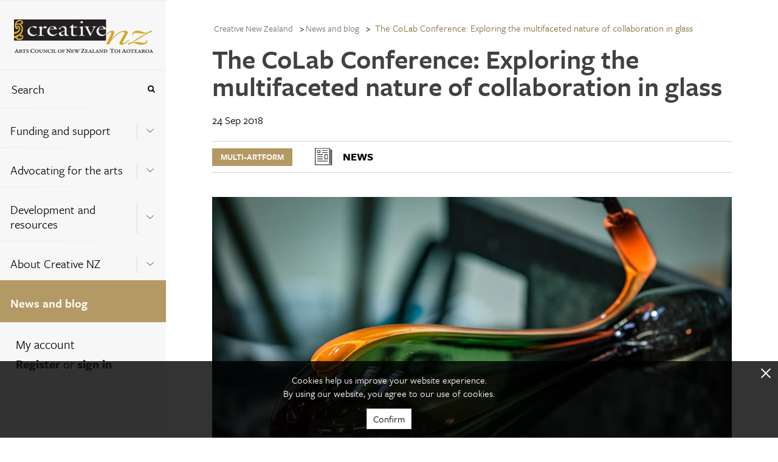

--- FILE ---
content_type: text/html; charset=utf-8
request_url: https://creativenz.govt.nz/News-and-blog/2022/06/15/02/26/15/The-CoLab-Conference-Exploring-the-multifaceted-nature-of-collaboration-in-glass
body_size: 21090
content:



<!DOCTYPE html>
<!--[if lt IE 7]>      <html class="no-js lt-ie9 lt-ie8 lt-ie7"> <![endif]-->
<!--[if IE 7]>         <html class="no-js lt-ie9 lt-ie8"> <![endif]-->
<!--[if IE 8]>         <html class="no-js lt-ie9"> <![endif]-->
<!--[if gt IE 8]><!-->
<html class="no-js" lang="en">
<!--<![endif]-->
<head>
<link href="/-/media/feature/experience-accelerator/bootstrap-5/bootstrap-5/styles/optimized-min.css?t=20220516T051809Z" rel="stylesheet" /><link href="/-/media/base-themes/core-libraries/styles/optimized-min.css?t=20220516T051811Z" rel="stylesheet" /><link href="/-/media/base-themes/main-theme/styles/optimized-min.css?t=20220516T051811Z" rel="stylesheet" /><link href="/-/media/base-themes/tooltipster/styles/optimized-min.css?t=20220323T032710Z" rel="stylesheet" /><link href="/-/media/themes/creative-nz/creativenz/creativenz/styles/pre-optimized-min.css?t=20250714T061327Z" rel="stylesheet" />

    
    



<!-- Google Tag Manager -->
<script>(function(w,d,s,l,i){w[l]=w[l]||[];w[l].push({'gtm.start':
new Date().getTime(),event:'gtm.js'});var f=d.getElementsByTagName(s)[0],
j=d.createElement(s),dl=l!='dataLayer'?'&l='+l:'';j.async=true;j.src=
'https://www.googletagmanager.com/gtm.js?id='+i+dl;f.parentNode.insertBefore(
j,f);
})(window,document,'script','dataLayer','GTM-KC63CRP');</script>
<!-- End Google Tag Manager -->

<script>
  (function() {
	var config = {
      kitId: 'pvg2ztm'
	};
    var d = false;
    var tk = document.createElement('script');
    tk.src = '//use.typekit.net/' + config.kitId + '.js';
    tk.type = 'text/javascript';
    tk.async = 'true';
    tk.onload = tk.onreadystatechange = function() {
      var rs = this.readyState;
      if (d || rs && rs != 'complete' && rs != 'loaded') return;
      d = true;
	    try { Typekit.load(config); } catch (e) {}
    };
    var s = document.getElementsByTagName('script')[0];
    s.parentNode.insertBefore(tk, s);
  })();
</script>

    <title>News and blog | Creative New Zealand</title>


<link rel="canonical" href="https://creativenz.govt.nz/news-and-blog/2022/06/15/02/26/15/the-colab-conference-exploring-the-multifaceted-nature-of-collaboration-in-glass" />



<meta property="og:title"  content="The CoLab Conference: Exploring the multifaceted nature of collaboration in glass" /><meta property="og:url"  content="https://creativenz.govt.nz/news-and-blog/2022/06/15/02/26/15/the-colab-conference-exploring-the-multifaceted-nature-of-collaboration-in-glass" />





<meta property="twitter:title"  content="The CoLab Conference: Exploring the multifaceted nature of collaboration in glass" /><meta property="twitter:card"  content="summary_large_image" />

    <meta name="viewport" content="width=device-width, initial-scale=1"/>



<script id="mcjs">!function(c,h,i,m,p){m=c.createElement(h),p=c.getElementsByTagName(h)[0],m.async=1,m.src=i,p.parentNode.insertBefore(m,p)}(document,"script","https://chimpstatic.com/mcjs-connected/js/users/8b885a8ef81783c75c1d9cc8f/ea4c8061e0efbfcff0aec60f0.js");</script>
</head>
<body class="m-news-and-blog_detail default-device bodyclass">
    



<!-- Google Tag Manager (noscript) -->
<noscript><iframe
src="https://www.googletagmanager.com/ns.html?id=GTM-KC63CRP"
height="0" width="0"
style="display:none;visibility:hidden"></iframe></noscript>
<!-- End Google Tag Manager (noscript) -->

<div class="m-icon_source">
  <svg xmlns="http://www.w3.org/2000/svg">
    <symbol viewBox="0 0 37.3 30" id="m-icon_arrow-right">
      <title>icon_arrow-right</title>
      <g>
        <path d="M19,0.9C19.5,0.3,20.2,0,21,0c0.8,0,1.5,0.3,2.1,0.9L37.3,15L23.2,29.1c-0.6,0.6-1.3,0.9-2.1,0.9
          c-0.8,0-1.5-0.3-2.1-0.9c-0.6-0.6-0.9-1.3-0.9-2.1s0.3-1.6,0.9-2.1l6.9-6.9H3.1c-0.8,0-1.6-0.3-2.1-0.9C0.4,16.6,0.1,15.8,0,15
          c0-0.8,0.3-1.6,0.9-2.1c0.7-0.6,1.4-0.9,2.1-0.9h22.8L19,5.1c-0.6-0.6-0.9-1.3-0.9-2.1C18.1,2.2,18.4,1.4,19,0.9z"></path>
      </g>
    </symbol>
    <symbol viewBox="0 0 12.5 25" id="m-icon_arrow-signup">
      <title>icon_arrow-signup</title>
      <polyline points="0,0 12.5,12.5 0,25 "></polyline>
    </symbol>
    <symbol viewBox="0 0 20 20" id="m-icon_arrowtop">
      <title>icon_arrowtop</title>
      <g>
        <path d="M20,10c0,5.5-4.5,10-10,10S0,15.5,0,10S4.5,0,10,0S20,4.5,20,10z M9.4,3.5L8.2,4.7L3.5,9.4C3.4,9.6,3.3,9.8,3.3,10
        c0,0.2,0.1,0.4,0.2,0.6l1.2,1.2C4.9,11.9,5.1,12,5.3,12s0.4-0.1,0.6-0.2l2.5-2.5v6.5c0,0.5,0.4,0.8,0.8,0.8h1.7
        c0.5,0,0.8-0.4,0.8-0.8V9.3l2.5,2.5c0.2,0.2,0.4,0.2,0.6,0.2s0.4-0.1,0.6-0.2l1.2-1.2c0.2-0.2,0.2-0.4,0.2-0.6
        c0-0.2-0.1-0.4-0.2-0.6l-4.7-4.7l-1.2-1.2c-0.2-0.2-0.4-0.2-0.6-0.2S9.6,3.3,9.4,3.5z"></path>
      </g>
    </symbol>
    <symbol viewBox="0 0 9.8 16.7" id="m-icon_chevron-signup">
      <title>icon_chevron-signup</title>
      <g>
        <path d="M9.6,8.8l-7.8,7.8c-0.1,0.1-0.3,0.2-0.4,0.2S1.1,16.7,1,16.6l-0.8-0.8C0.1,15.6,0,15.5,0,15.3c0-0.1,0.1-0.3,0.2-0.4
        l6.6-6.6L0.2,1.8C0.1,1.7,0,1.5,0,1.4S0.1,1.1,0.2,1L1,0.2C1.1,0.1,1.3,0,1.4,0s0.3,0.1,0.4,0.2L9.6,8c0.1,0.1,0.2,0.3,0.2,0.4
        S9.7,8.7,9.6,8.8z"></path>
      </g>
    </symbol>
    <symbol viewBox="0 0 20 12" id="m-icon_chevron">
      <title>icon_chevron</title>
      <g>
        <path stroke-width="1" stroke-miterlimit="10" d="M19.7,1.8L10,10.5L0.4,1.8l0.3-0.3L10,9.9l9.4-8.4L19.7,1.8z
         M19.7,1.8"></path>
      </g>
    </symbol>
    <symbol viewBox="0 0 18.6 40" id="m-icon_facebook">
      <title>icon_facebook</title>
      <path d="M18.6,13h-6.3V8.8c0-1.6,1-1.9,1.8-1.9c0.7,0,4.5,0,4.5,0V0l-6.2,0C5.5,0,3.9,5.1,3.9,8.4V13H0V20h3.9c0,9.1,0,20,0,20h8.3
      c0,0,0-11,0-20h5.6L18.6,13z"></path>
    </symbol>
    <symbol viewBox="0 0 11.2 11.2" id="m-icon_glass">
      <title>icon_glass</title>
      <g>
        <path d="M10.3,11.2c-0.2,0-0.4-0.1-0.6-0.3L7.4,8.6C6.6,9.2,5.7,9.5,4.7,9.5C2.1,9.5,0,7.3,0,4.7S2.1,0,4.7,0s4.7,2.1,4.7,4.7
        c0,1-0.3,1.9-0.8,2.7l2.3,2.3c0.2,0.2,0.2,0.4,0.2,0.6C11.1,10.8,10.8,11.2,10.3,11.2z M4.7,1.7c-1.7,0-3,1.3-3,3s1.3,3,3,3
        s3-1.3,3-3S6.4,1.7,4.7,1.7z"></path>
      </g>
    </symbol>
    <symbol viewBox="0 0 13 13" id="m-icon_plus">
      <title>icon_plus</title>
      <line class="line_horz" stroke-miterlimit="10" x1="6.5" y1="0" x2="6.5" y2="13"></line>
      <line class="line_vert" stroke-miterlimit="10" x1="0" y1="6.5" x2="13" y2="6.5"></line>
    </symbol>
    <symbol viewBox="0 0 40 40" id="m-icon_rss">
      <title>icon_rss</title>
      <g>
        <path d="M37.8,2.2C36.3,0.7,34.6,0,32.5,0h-25C5.4,0,3.7,0.7,2.2,2.2C0.7,3.7,0,5.4,0,7.5v25c0,2.1,0.7,3.8,2.2,5.3
        C3.7,39.3,5.4,40,7.5,40h25c2.1,0,3.8-0.7,5.3-2.2c1.5-1.5,2.2-3.2,2.2-5.3v-25C40,5.4,39.3,3.7,37.8,2.2L37.8,2.2z M12.4,32.4
        c-0.7,0.7-1.4,1-2.4,1c-0.9,0-1.7-0.3-2.4-1c-0.7-0.7-1-1.4-1-2.4c0-0.9,0.3-1.7,1-2.4c0.7-0.7,1.4-1,2.4-1c0.9,0,1.7,0.3,2.4,1
        c0.7,0.7,1,1.4,1,2.4C13.3,30.9,13,31.7,12.4,32.4L12.4,32.4z M22.2,33.1c-0.2,0.2-0.4,0.3-0.6,0.3h-3.3c-0.2,0-0.4-0.1-0.6-0.2
        c-0.2-0.1-0.2-0.3-0.3-0.6c-0.2-2.7-1.2-5-3.2-6.9c-1.9-1.9-4.2-3-6.9-3.2c-0.2,0-0.4-0.1-0.6-0.3c-0.1-0.2-0.2-0.3-0.2-0.6v-3.3
        c0-0.2,0.1-0.4,0.3-0.6c0.2-0.2,0.4-0.3,0.6-0.2c4,0.2,7.5,1.8,10.3,4.6c2.8,2.8,4.4,6.3,4.6,10.3C22.5,32.7,22.4,32.9,22.2,33.1
        L22.2,33.1z M32.2,33.1c-0.2,0.2-0.4,0.3-0.6,0.3h-3.3c-0.2,0-0.4-0.1-0.6-0.2c-0.2-0.2-0.2-0.3-0.3-0.6c-0.1-3.5-1.1-6.8-2.9-9.8
        c-1.8-3-4.2-5.4-7.3-7.3c-3-1.8-6.3-2.8-9.8-2.9c-0.2,0-0.4-0.1-0.6-0.3c-0.2-0.2-0.2-0.3-0.2-0.6V8.4c0-0.2,0.1-0.4,0.3-0.6
        c0.2-0.2,0.4-0.3,0.6-0.2c2.7,0.1,5.3,0.6,7.7,1.5c2.5,0.9,4.7,2.1,6.8,3.6c2,1.5,3.8,3.3,5.3,5.3c1.5,2,2.7,4.3,3.6,6.8
        c0.9,2.5,1.4,5.1,1.5,7.7C32.5,32.7,32.4,32.9,32.2,33.1L32.2,33.1z M32.2,33.1"></path>
      </g>
    </symbol>
    <symbol viewBox="0 0 49.2 40" id="m-icon_twitter">
      <title>icon_twitter</title>
      <path d="M49.2,4.7c-1.8,0.8-3.8,1.3-5.8,1.6c2.1-1.2,3.7-3.2,4.4-5.6c-2,1.2-4.1,2-6.4,2.5C39.6,1.2,37,0,34.1,0
      C28.5,0,24,4.5,24,10.1c0,0.8,0.1,1.6,0.3,2.3C15.8,12,8.4,8,3.4,1.8C2.6,3.3,2.1,5.1,2.1,6.9c0,3.5,1.8,6.6,4.5,8.4
      c-1.7-0.1-3.2-0.5-4.6-1.3c0,0,0,0.1,0,0.1c0,4.9,3.5,9,8.1,9.9c-0.8,0.2-1.7,0.4-2.7,0.4c-0.7,0-1.3-0.1-1.9-0.2c1.3,4,5,6.9,9.4,7
      c-3.5,2.7-7.8,4.3-12.5,4.3c-0.8,0-1.6,0-2.4-0.1C4.5,38.3,9.8,40,15.5,40c18.6,0,28.7-15.4,28.7-28.7c0-0.4,0-0.9,0-1.3
      C46.2,8.5,47.9,6.8,49.2,4.7z"></path>
    </symbol>
    <symbol viewBox="0 0 20 20" id="m-icon_x">
      <title>icon_x</title>
      <g>
        <path d="M19.5,17.2l-2.3,2.3c-0.3,0.3-0.7,0.5-1.1,0.5c-0.4,0-0.8-0.2-1.1-0.5l-5-5l-5,5C4.7,19.8,4.3,20,3.9,20s-0.8-0.2-1.1-0.5
        l-2.3-2.3C0.2,16.9,0,16.5,0,16.1c0-0.4,0.2-0.8,0.5-1.1l5-5l-5-5C0.2,4.7,0,4.3,0,3.9s0.2-0.8,0.5-1.1l2.3-2.3
        C3.1,0.2,3.5,0,3.9,0S4.7,0.2,5,0.5l5,5l5-5C15.3,0.2,15.7,0,16.1,0c0.4,0,0.8,0.2,1.1,0.5l2.3,2.3C19.8,3.1,20,3.5,20,3.9
        S19.8,4.7,19.5,5l-5,5l5,5c0.3,0.3,0.5,0.7,0.5,1.1C20,16.5,19.8,16.9,19.5,17.2z"></path>
      </g>
    </symbol>
    <symbol viewBox="0 0 53.3 40" id="m-icon_youtube">
      <title>icon_youtube</title>
      <g>
        <path d="M43.3,0H10C4.5,0,0,4.5,0,10v20c0,5.5,4.5,10,10,10h33.3c5.5,0,10-4.5,10-10V10C53.3,4.5,48.8,0,43.3,0L43.3,0z M20,33.3
        V6.7L36.7,20L20,33.3z M20,33.3"></path>
      </g>
    </symbol>
    <symbol x="0px" y="0px" viewBox="0 0 512 512" id="m-icon_instagram">
      <title>icon_instagram</title>
      <g>
        <path class="st0" d="M256,49.5c67.3,0,75.2,0.3,101.8,1.5c24.6,1.1,37.9,5.2,46.8,8.7c11.8,4.6,20.2,10,29,18.8
		c8.8,8.8,14.3,17.2,18.8,29c3.4,8.9,7.6,22.2,8.7,46.8c1.2,26.6,1.5,34.5,1.5,101.8s-0.3,75.2-1.5,101.8
		c-1.1,24.6-5.2,37.9-8.7,46.8c-4.6,11.8-10,20.2-18.8,29c-8.8,8.8-17.2,14.3-29,18.8c-8.9,3.4-22.2,7.6-46.8,8.7
		c-26.6,1.2-34.5,1.5-101.8,1.5s-75.2-0.3-101.8-1.5c-24.6-1.1-37.9-5.2-46.8-8.7c-11.8-4.6-20.2-10-29-18.8
		c-8.8-8.8-14.3-17.2-18.8-29c-3.4-8.9-7.6-22.2-8.7-46.8c-1.2-26.6-1.5-34.5-1.5-101.8s0.3-75.2,1.5-101.8
		c1.1-24.6,5.2-37.9,8.7-46.8c4.6-11.8,10-20.2,18.8-29c8.8-8.8,17.2-14.3,29-18.8c8.9-3.4,22.2-7.6,46.8-8.7
		C180.8,49.7,188.7,49.5,256,49.5 M256,4.1c-68.4,0-77,0.3-103.9,1.5C125.3,6.8,107,11.1,91,17.3c-16.6,6.4-30.6,15.1-44.6,29.1
		c-14,14-22.6,28.1-29.1,44.6c-6.2,16-10.5,34.3-11.7,61.2C4.4,179,4.1,187.6,4.1,256c0,68.4,0.3,77,1.5,103.9
		c1.2,26.8,5.5,45.1,11.7,61.2c6.4,16.6,15.1,30.6,29.1,44.6c14,14,28.1,22.6,44.6,29.1c16,6.2,34.3,10.5,61.2,11.7
		c26.9,1.2,35.4,1.5,103.9,1.5s77-0.3,103.9-1.5c26.8-1.2,45.1-5.5,61.2-11.7c16.6-6.4,30.6-15.1,44.6-29.1
		c14-14,22.6-28.1,29.1-44.6c6.2-16,10.5-34.3,11.7-61.2c1.2-26.9,1.5-35.4,1.5-103.9s-0.3-77-1.5-103.9
		c-1.2-26.8-5.5-45.1-11.7-61.2c-6.4-16.6-15.1-30.6-29.1-44.6c-14-14-28.1-22.6-44.6-29.1c-16-6.2-34.3-10.5-61.2-11.7
		C333,4.4,324.4,4.1,256,4.1L256,4.1z"></path>
        <path class="st0" d="M256,126.6c-71.4,0-129.4,57.9-129.4,129.4S184.6,385.4,256,385.4S385.4,327.4,385.4,256
		S327.4,126.6,256,126.6z M256,340c-46.4,0-84-37.6-84-84s37.6-84,84-84c46.4,0,84,37.6,84,84S302.4,340,256,340z"></path>
        <circle class="st0" cx="390.5" cy="121.5" r="30.2"></circle>
      </g>
    </symbol>
    <symbol viewBox="0 0 100 100" class="uil-cube" id="m-icon_loader">
      <rect x="0" y="0" width="100" height="100" fill="none" class="bk"></rect>
      <g transform="translate(25 25)">
        <rect x="-20" y="-20" width="40" height="40" fill="#B39967" opacity="0.9" class="cube">
          <animateTransform attributeName="transform" type="scale" from="1.5" to="1" repeatCount="indefinite" begin="0s" dur="1s" calcMode="spline" keySplines="0.2 0.8 0.2 0.8" keyTimes="0;1"></animateTransform>
        </rect>
      </g>
      <g transform="translate(75 25)">
        <rect x="-20" y="-20" width="40" height="40" fill="#B39967" opacity="0.8" class="cube">
          <animateTransform attributeName="transform" type="scale" from="1.5" to="1" repeatCount="indefinite" begin="0.1s" dur="1s" calcMode="spline" keySplines="0.2 0.8 0.2 0.8" keyTimes="0;1"></animateTransform>
        </rect>
      </g>
      <g transform="translate(25 75)">
        <rect x="-20" y="-20" width="40" height="40" fill="#B39967" opacity="0.7" class="cube">
          <animateTransform attributeName="transform" type="scale" from="1.5" to="1" repeatCount="indefinite" begin="0.3s" dur="1s" calcMode="spline" keySplines="0.2 0.8 0.2 0.8" keyTimes="0;1"></animateTransform>
        </rect>
      </g>
      <g transform="translate(75 75)">
        <rect x="-20" y="-20" width="40" height="40" fill="#B39967" opacity="0.6" class="cube">
          <animateTransform attributeName="transform" type="scale" from="1.5" to="1" repeatCount="indefinite" begin="0.2s" dur="1s" calcMode="spline" keySplines="0.2 0.8 0.2 0.8" keyTimes="0;1"></animateTransform>
        </rect>
      </g>
    </symbol>
    <symbol id="m-icon_blog" viewBox="0 0 38.7 40.7" enable-background="new 0 0 38.7 40.7" xml:space="preserve">
      <line fill="none" stroke="#000000" stroke-width="0.9802" stroke-miterlimit="10" x1="11.1" y1="14.9" x2="29.1" y2="14.9"></line>
      <line fill="none" stroke="#000000" stroke-width="0.9802" stroke-miterlimit="10" x1="11.1" y1="19.2" x2="29.1" y2="19.2"></line>
      <line fill="none" stroke="#000000" stroke-width="0.9802" stroke-miterlimit="10" x1="11.1" y1="23.5" x2="29.1" y2="23.5"></line>
      <polygon fill-rule="evenodd" clip-rule="evenodd" fill="none" stroke="#000000" stroke-width="0.9218" stroke-miterlimit="10" points="
      6,6.7 6,30.6 22.1,30.6 25.6,34.7 29,30.6 34,30.6 34,6.7 "></polygon>
    </symbol>
    <symbol id="m-icon_news" viewBox="0 0 38.7 40.7" enable-background="new 0 0 38.7 40.7" xml:space="preserve">
      <g>
        <path fill-rule="evenodd" clip-rule="evenodd" fill="#050008" d="M29,30.1c0,0.2-0.2,0.4-0.4,0.4c-0.2,0-0.4-0.2-0.4-0.4V8.4
          c0-0.2,0.2-0.4,0.4-0.4C28.8,8,29,8.2,29,8.4V30.1z M29,30.1"></path>
        <path fill-rule="evenodd" clip-rule="evenodd" fill="#050008" d="M8.8,31.6c0,0.2-0.2,0.4-0.4,0.4C8.2,32,8,31.8,8,31.6V8.4
          C8,8.2,8.2,8,8.4,8c0.2,0,0.4,0.2,0.4,0.4V31.6z M8.8,31.6"></path>
        <path fill-rule="evenodd" clip-rule="evenodd" fill="#050008" d="M8.4,32C8.2,32,8,31.8,8,31.6c0-0.2,0.2-0.4,0.4-0.4h23.2
          c0.2,0,0.4,0.2,0.4,0.4c0,0.2-0.2,0.4-0.4,0.4H8.4z M8.4,32"></path>
        <path fill-rule="evenodd" clip-rule="evenodd" fill="#050008" d="M32,31.6c0,0.2-0.2,0.4-0.4,0.4c-0.2,0-0.4-0.2-0.4-0.4v-21
          c0-0.2,0.2-0.4,0.4-0.4c0.2,0,0.4,0.2,0.4,0.4V31.6z M32,31.6"></path>
        <path fill-rule="evenodd" clip-rule="evenodd" fill="#050008" d="M8.4,8.8C8.2,8.8,8,8.6,8,8.4C8,8.2,8.2,8,8.4,8h20.3
          C28.8,8,29,8.2,29,8.4c0,0.2-0.2,0.4-0.4,0.4H8.4z M8.4,8.8"></path>
        <path fill-rule="evenodd" clip-rule="evenodd" fill="#050008" d="M18.1,11.8c-0.2,0-0.4-0.2-0.4-0.4c0-0.2,0.2-0.4,0.4-0.4h7.5
          c0.2,0,0.4,0.2,0.4,0.4c0,0.2-0.2,0.4-0.4,0.4H18.1z M18.1,11.8"></path>
        <path fill-rule="evenodd" clip-rule="evenodd" fill="#050008" d="M11.4,11h3.7c0.2,0,0.4,0.2,0.4,0.4v3c0,0.2-0.2,0.4-0.4,0.4h-3.7
          c-0.2,0-0.4-0.2-0.4-0.4v-3C11,11.2,11.2,11,11.4,11L11.4,11z M14.7,11.8h-3V14h3V11.8z M14.7,11.8"></path>
        <path fill-rule="evenodd" clip-rule="evenodd" fill="#050008" d="M30.5,30.1c0,0.2-0.2,0.4-0.4,0.4c-0.2,0-0.4-0.2-0.4-0.4V9.9
          c0-0.2,0.2-0.4,0.4-0.4c0.2,0,0.4,0.2,0.4,0.4V30.1z M30.5,30.1"></path>
        <path fill-rule="evenodd" clip-rule="evenodd" fill="#050008" d="M11.4,17.8c-0.2,0-0.4-0.2-0.4-0.4c0-0.2,0.2-0.4,0.4-0.4h7.5
          c0.2,0,0.4,0.2,0.4,0.4c0,0.2-0.2,0.4-0.4,0.4H11.4z M11.4,17.8"></path>
        <path fill-rule="evenodd" clip-rule="evenodd" fill="#050008" d="M11.4,20.8c-0.2,0-0.4-0.2-0.4-0.4c0-0.2,0.2-0.4,0.4-0.4h7.5
          c0.2,0,0.4,0.2,0.4,0.4c0,0.2-0.2,0.4-0.4,0.4H11.4z M11.4,20.8"></path>
        <path fill-rule="evenodd" clip-rule="evenodd" fill="#050008" d="M11.4,26.8c-0.2,0-0.4-0.2-0.4-0.4c0-0.2,0.2-0.4,0.4-0.4h14.3
          c0.2,0,0.4,0.2,0.4,0.4c0,0.2-0.2,0.4-0.4,0.4H11.4z M11.4,26.8"></path>
        <path fill-rule="evenodd" clip-rule="evenodd" fill="#050008" d="M21.9,17h3.8c0.2,0,0.4,0.2,0.4,0.4v6c0,0.2-0.2,0.4-0.4,0.4h-3.8
          c-0.2,0-0.4-0.2-0.4-0.4v-6C21.5,17.2,21.7,17,21.9,17L21.9,17z M25.3,17.8h-3V23h3V17.8z M25.3,17.8"></path>
        <path fill-rule="evenodd" clip-rule="evenodd" fill="#050008" d="M18.1,14.7c-0.2,0-0.4-0.2-0.4-0.4c0-0.2,0.2-0.4,0.4-0.4h7.5
          c0.2,0,0.4,0.2,0.4,0.4c0,0.2-0.2,0.4-0.4,0.4H18.1z M18.1,14.7"></path>
        <path fill-rule="evenodd" clip-rule="evenodd" fill="#050008" d="M11.4,23.8c-0.2,0-0.4-0.2-0.4-0.4c0-0.2,0.2-0.4,0.4-0.4h7.5
          c0.2,0,0.4,0.2,0.4,0.4s-0.2,0.4-0.4,0.4H11.4z M11.4,23.8"></path>
      </g>
    </symbol>
    <symbol id="m-icon_events" viewBox="0 0 38.7 40.7" enable-background="new 0 0 38.7 40.7" xml:space="preserve">
      <polygon fill-rule="evenodd" clip-rule="evenodd" fill="none" stroke="#000000" stroke-width="0.9278" stroke-miterlimit="10" points="
        28.2,33.2 33.2,33.2 33.2,9.4 4.8,9.4 4.8,33.2 21.2,33.2 "></polygon>
      <rect x="9.3" y="15.2" fill="#020202" width="4.4" height="4.4"></rect>
      <rect x="17" y="15.2" fill="#020202" width="4.4" height="4.4"></rect>
      <rect x="24.7" y="15.2" fill="#020202" width="4.4" height="4.4"></rect>
      <rect x="9.3" y="22.4" fill="#020202" width="4.4" height="4.4"></rect>
      <rect x="17" y="22.4" fill="#020202" width="4.4" height="4.4"></rect>
      <rect x="24.7" y="22.4" fill="#020202" width="4.4" height="4.4"></rect>
      <rect x="10.3" y="6.6" fill="#020202" width="2.3" height="4.4"></rect>
      <rect x="25.7" y="6.6" fill="#020202" width="2.5" height="4.4"></rect>
    </symbol>
	<symbol viewBox="0 0 24 24" id="m-icon_loadmore">
	  <title>m-icon_loadmore</title>
	  <g>
		<path fill="none" stroke="#b39964" stroke-width="2" d="M20,8 C18.5974037,5.04031171 15.536972,3 12,3 C7.02943725,3 3,7.02943725 3,12 C3,16.9705627 7.02943725,21 12,21 L12,21 C16.9705627,21 21,16.9705627 21,12 M21,3 L21,9 L15,9"/>
	  </g>
	</symbol>
  </svg>
</div>
    


<div id="notification">
    



</div>
<div id="mobile-header" class="l-hide-tablet">
    <div class="m-navigation--header_top">
        <div class="l-12_navigation">
            <div class="row h-100">



<div class="component container">
    <div class="component-content" >
<div class="row h-100">
<div class="component image col-12">
    <div class="component-content">
<p class="m-navigation--logo col-12">
  <a href="/">
    <span>
      <img src="/-/media/feature/creative-nz/logo--small.png?w=250&hash=C3AAA17FB1A937DF42971487017B97C9" alt="Logo cnz small" width="250" height="44" />
    </span>
  </a>
</p>    </div>
</div>



<div class="component container col-12 m-navigation--header_top_nav">
    <div class="component-content" >
<div class="row h-100">

<div class="row component column-splitter">
        <div class="col-6">
            <div class="row h-100">

<div class="component link col-12">
    <div class="component-content">

<a href="#bottom" class="m-nav_menu t-freight-sans-pro_book"><span>Menu</span><svg class="m-icon"><use xlink:href="#m-icon_chevron-signup" /></svg></a>    </div>
</div></div>
        </div>
        <div class="col-6">
            <div class="row h-100">

<div class="component link col-12">
    <div class="component-content">

<a href="/search" class="m-nav_search t-freight-sans-pro_book"><span>Search</span><svg class="m-icon"><use xlink:href="#m-icon_glass" /></svg></a>    </div>
</div></div>
        </div>
</div></div>    </div>
</div></div>    </div>
</div></div>
        </div>
    </div>
</div>
<!-- #wrapper -->
<div id="wrapper" class="m-grid_page ">
    <div id="left" class="col-auto">
        <div class="m-grid_page--navigation not-print h-100">
            <div class="row h-100">


<div class="row component column-splitter">
        <div class="col-auto m-navigation--fixed-width">
            <div class="row h-100">


<div class="component container col-12 m-grid_page--navigation-global h-100">
    <div class="component-content" >
<div class="row h-100">


<div class="component container col-12 m-navigation--header_bottom">
    <div class="component-content" >
<div class="row h-100">
<div class="component g-0 col-12">
    <div class="component-content">
<div class="l-12_navigation">    <p class="m-navigation--logo col-12">
      <a href="/">
        <span>
          <img src="/-/media/feature/creative-nz/logo.png" alt="Logo cnz  large" sizes="(max-width: 229px) 229px" srcset="/-/media/feature/creative-nz/logo.png?w=229&amp;hash=5CC34F96C62982F2A97AB663A5AF3F2E 229w" class="l-img" width="229" height="55" />
        </span>
      </a>
    </p></div>    </div>
</div>
</div>    </div>
</div>


<div class="component container col-12 m-navigation--header_bottom m-navigation--header_bottom_mobile" id="bottom">
    <div class="component-content" >
<div class="row h-100">
<div class="component g-0 col-9 col-md-12">
    <div class="component-content">
<div class="l-12_navigation">    <p class="m-navigation--logo col-12">
      <a href="/">
        <span>
          <img src="/-/media/feature/creative-nz/logo--small.png" alt="Logo cnz small" sizes="(max-width: 229px) 229px" srcset="/-/media/feature/creative-nz/logo--small.png?w=229&amp;hash=B3490C4FB69D650F309E90C5ACFC2CE2 229w" class="l-img" width="229" height="55" />
        </span>
      </a>
    </p></div>    </div>
</div>


<div class="component link col-3 m-backtotop">
    <div class="component-content">

<nav class="m-navigation--top lc-2-12">
      <p class="m-button_nav-top l-hide-tablet">
        <svg class="m-icon">
          <use xlink:href="#m-icon_arrowtop"></use>
        </svg>
        <a href="#top">
            Top
        </a>
      </p>
    </nav>    </div>
</div></div>    </div>
</div>


<div class="component container col-12 m-navigation">
    <div class="component-content" >
<div class="row h-100">

<div class="component search-box g-0 col-12" data-properties='{"endpoint":"//sxa/extendedsearch/highlightedresults/","suggestionEndpoint":"//sxa/search/suggestions/","suggestionsMode":"ShowSearchResults","resultPage":"/search","targetSignature":"global-content-search","v":"{5BEA1FF6-08AC-4F48-9A16-C288C06604AB}","s":"","p":20,"l":"","languageSource":"SearchResultsLanguage","searchResultsSignature":"global-content-search","itemid":"{C3951C0E-A650-460D-A300-3CEEC0829891}","minSuggestionsTriggerCharacterCount":2,"searchOnKeyup":false}'>
    <div class="m-navigation--search component-content">
        <fieldset class="m-navigation--item">
            <legend>Search the site</legend>
            <div class="container-fluid">
                <div class="m-navigation--link row">
                    <div class="col-10 p-0">
                        <label for="search_text" class="sr-only">Search</label>
                        <input type="text" id="search_text" class="search-box-input" autocomplete="off" name="textBoxSearch" maxlength="100" placeholder="Search" />
                    </div>
                    <div class="col-2 p-0">
                        <button class="search-box-button-with-redirect m-button_nav-submit" type="submit" style="border: none; background-color: transparent !important" aria-label="Press enter to search globally">
                            <svg class="m-icon">
                                <use xmlns:xlink="http://www.w3.org/1999/xlink" xlink:href="#m-icon_glass"></use>
                            </svg>
                        </button>
                    </div>
                </div>
            </div>
        </fieldset>
    </div>
</div>

    <div class="component g-0 col-12">
        <div class="component-content">
            <nav aria-label="Navigation Menu" class="m-navigation--nav">

    <ul class="m-navigation--items_level1" role="menu" aria-expanded="true" >
        <li role="menuitem" class="m-navigation--item_level1 ">
<div class="container-fluid m-navigation--link"><div class="row">    
    <div class="col-10 component container ">
        <a class="nav-link" href="/funding-and-support" aria-label="Funding and support ">Funding and support </a>
    </div>
    <div class="col-2 component container">
        <div class="component-content m-button-container h-100 d-flex">
            <button type="button" aria-label="Expand this menu using space bar" aria-controls="" class="m-button m-navigation--node-control" data-text-expanded="Collapse this menu using space bar" data-text-collapsed="Expand this menu using space bar">
                <span class="m-button--icon">
                    <svg class="m-icon m-icon_chevron" focusable="false">
                        <use xlink:href="#m-icon_chevron" xlink:title="Expand this menu using space bar"></use>
                    </svg>
                </span>
            </button>
        </div>
    </div>
</div></div>
    <ul class="m-navigation--items_level2" role="menu" aria-expanded="false" id=m_navigation--node-37508>
        <li role="menuitem" class="m-navigation--item_level2 ">
<div class="container-fluid m-navigation--link"><div class="row"><div class="col-12 component container ">
        <a class="nav-link" aria-label="Early career artists" href="/funding-and-support/early-career-artists">Early career artists</a>
    </div></div></div>        </li>
        <li role="menuitem" class="m-navigation--item_level2 ">
<div class="container-fluid m-navigation--link"><div class="row"><div class="col-12 component container ">
        <a class="nav-link" aria-label="Artists and practitioners" href="/funding-and-support/artists-and-practitioners">Artists and practitioners</a>
    </div></div></div>        </li>
        <li role="menuitem" class="m-navigation--item_level2 ">
<div class="container-fluid m-navigation--link"><div class="row"><div class="col-12 component container ">
        <a class="nav-link" aria-label="Arts organisations and groups" href="/funding-and-support/arts-organisations-and-groups">Arts organisations and groups</a>
    </div></div></div>        </li>
        <li role="menuitem" class="m-navigation--item_level2 ">
<div class="container-fluid m-navigation--link"><div class="row"><div class="col-10 component container ">
        <a class="nav-link" aria-label="All opportunities" href="/funding-and-support/all-opportunities">All opportunities</a>
    </div>
    <div class="col-2 component container h-100 d-flex align-self-center">
        <div class="component-content m-button-container w-100">
            <button type="button" aria-label="Expand this menu using space bar" aria-controls="" class="m-button m-navigation--node-control" data-text-expanded="Collapse this menu using space bar" data-text-collapsed="Expand this menu using space bar">
                <span class="m-button--icon">
                    <svg class="m-icon m-icon_plus" focusable="false">
                        <use xlink:href="#m-icon_plus" xlink:title="Expand this menu using space bar"></use>
                    </svg>
                </span>
            </button>
        </div>
    </div></div></div>
    <ul class="m-navigation--items_level3" role="menu" aria-expanded="false" id=m_navigation--node-37512>
        <li role="menuitem" class="m-navigation--item_level3 ">
<div class="container-fluid m-navigation--link"><div class="row">
<div class="col-12 component container ">
        <a class="nav-link" aria-label="Funding calendar" href="/funding-and-support/all-opportunities/funding-calendar">Funding calendar</a>
    </div></div></div>        </li>
        <li role="menuitem" class="m-navigation--item_level3 ">
<div class="container-fluid m-navigation--link"><div class="row">
<div class="col-12 component container ">
        <a class="nav-link" aria-label="Other sources of funding and support" href="/funding-and-support/all-opportunities/other-sources-of-funding-and-support">Other sources of funding and support</a>
    </div></div></div>        </li>
    </ul>
        </li>
        <li role="menuitem" class="m-navigation--item_level2 ">
<div class="container-fluid m-navigation--link"><div class="row"><div class="col-10 component container ">
        <a class="nav-link" aria-label="Advice and support" href="/funding-and-support/advice-and-support">Advice and support</a>
    </div>
    <div class="col-2 component container h-100 d-flex align-self-center">
        <div class="component-content m-button-container w-100">
            <button type="button" aria-label="Expand this menu using space bar" aria-controls="" class="m-button m-navigation--node-control" data-text-expanded="Collapse this menu using space bar" data-text-collapsed="Expand this menu using space bar">
                <span class="m-button--icon">
                    <svg class="m-icon m-icon_plus" focusable="false">
                        <use xlink:href="#m-icon_plus" xlink:title="Expand this menu using space bar"></use>
                    </svg>
                </span>
            </button>
        </div>
    </div></div></div>
    <ul class="m-navigation--items_level3" role="menu" aria-expanded="false" id=m_navigation--node-37515>
        <li role="menuitem" class="m-navigation--item_level3 ">
<div class="container-fluid m-navigation--link"><div class="row">
<div class="col-10 component container ">
        <a class="nav-link" aria-label="Before you apply" href="/funding-and-support/advice-and-support/before-you-apply">Before you apply</a>
    </div>
    <div class="col-2 component container h-100 d-flex align-self-center">
        <div class="component-content m-button-container w-100">
            <button type="button" aria-label="Expand this menu using space bar" aria-controls="" class="m-button m-navigation--node-control" data-text-expanded="Collapse this menu using space bar" data-text-collapsed="Expand this menu using space bar">
                <span class="m-button--icon">
                    <svg class="m-icon m-icon_plus" focusable="false">
                        <use xlink:href="#m-icon_plus" xlink:title="Expand this menu using space bar"></use>
                    </svg>
                </span>
            </button>
        </div>
    </div></div></div>
    <ul class="m-navigation--items_level4" role="menu" aria-expanded="false" id=m_navigation--node-37516>
        <li role="menuitem" class="m-navigation--item_level4 ">
<div class="container-fluid m-navigation--link"><div class="row">
       <div class="col-12 component container "><a class="nav-link" href="/funding-and-support/advice-and-support/before-you-apply/applicant-types" aria-label="Applicant types">Applicant types</a></div>
</div></div>        </li>
        <li role="menuitem" class="m-navigation--item_level4 ">
<div class="container-fluid m-navigation--link"><div class="row">
       <div class="col-12 component container "><a class="nav-link" href="/funding-and-support/advice-and-support/before-you-apply/terms-and-conditions-of-funding" aria-label="Terms and Conditions of Funding">Terms and Conditions of Funding</a></div>
</div></div>        </li>
    </ul>
        </li>
        <li role="menuitem" class="m-navigation--item_level3 ">
<div class="container-fluid m-navigation--link"><div class="row">
<div class="col-12 component container ">
        <a class="nav-link" aria-label="Making an application" href="/funding-and-support/advice-and-support/making-an-application">Making an application</a>
    </div></div></div>        </li>
        <li role="menuitem" class="m-navigation--item_level3 ">
<div class="container-fluid m-navigation--link"><div class="row">
<div class="col-10 component container ">
        <a class="nav-link" aria-label="If you receive funding" href="/funding-and-support/advice-and-support/if-you-receive-funding">If you receive funding</a>
    </div>
    <div class="col-2 component container h-100 d-flex align-self-center">
        <div class="component-content m-button-container w-100">
            <button type="button" aria-label="Expand this menu using space bar" aria-controls="" class="m-button m-navigation--node-control" data-text-expanded="Collapse this menu using space bar" data-text-collapsed="Expand this menu using space bar">
                <span class="m-button--icon">
                    <svg class="m-icon m-icon_plus" focusable="false">
                        <use xlink:href="#m-icon_plus" xlink:title="Expand this menu using space bar"></use>
                    </svg>
                </span>
            </button>
        </div>
    </div></div></div>
    <ul class="m-navigation--items_level4" role="menu" aria-expanded="false" id=m_navigation--node-37520>
        <li role="menuitem" class="m-navigation--item_level4 ">
<div class="container-fluid m-navigation--link"><div class="row">
       <div class="col-12 component container "><a class="nav-link" href="/funding-and-support/advice-and-support/if-you-receive-funding/add-an-activity-record-to-your-report" aria-label="Add an activity record to your report">Add an activity record to your report</a></div>
</div></div>        </li>
        <li role="menuitem" class="m-navigation--item_level4 ">
<div class="container-fluid m-navigation--link"><div class="row">
       <div class="col-12 component container "><a class="nav-link" href="/funding-and-support/advice-and-support/if-you-receive-funding/activity-details-and-statistics" aria-label="Activity details and statistics">Activity details and statistics</a></div>
</div></div>        </li>
        <li role="menuitem" class="m-navigation--item_level4 ">
<div class="container-fluid m-navigation--link"><div class="row">
       <div class="col-12 component container "><a class="nav-link" href="/funding-and-support/advice-and-support/if-you-receive-funding/how-to-count-activity-statistics" aria-label="How to count Activity statistics">How to count Activity statistics</a></div>
</div></div>        </li>
        <li role="menuitem" class="m-navigation--item_level4 ">
<div class="container-fluid m-navigation--link"><div class="row">
       <div class="col-12 component container "><a class="nav-link" href="/funding-and-support/advice-and-support/if-you-receive-funding/creative-new-zealand-logos" aria-label="How to use Creative New Zealand logos">How to use Creative New Zealand logos</a></div>
</div></div>        </li>
    </ul>
        </li>
        <li role="menuitem" class="m-navigation--item_level3 ">
<div class="container-fluid m-navigation--link"><div class="row">
<div class="col-10 component container ">
        <a class="nav-link" aria-label="Speak with an adviser" href="/funding-and-support/advice-and-support/talk-with-an-adviser">Speak with an adviser</a>
    </div>
    <div class="col-2 component container h-100 d-flex align-self-center">
        <div class="component-content m-button-container w-100">
            <button type="button" aria-label="Expand this menu using space bar" aria-controls="" class="m-button m-navigation--node-control" data-text-expanded="Collapse this menu using space bar" data-text-collapsed="Expand this menu using space bar">
                <span class="m-button--icon">
                    <svg class="m-icon m-icon_plus" focusable="false">
                        <use xlink:href="#m-icon_plus" xlink:title="Expand this menu using space bar"></use>
                    </svg>
                </span>
            </button>
        </div>
    </div></div></div>
    <ul class="m-navigation--items_level4" role="menu" aria-expanded="false" id=m_navigation--node-37525>
        <li role="menuitem" class="m-navigation--item_level4 ">
<div class="container-fluid m-navigation--link"><div class="row">
       <div class="col-12 component container "><a class="nav-link" href="/funding-and-support/advice-and-support/talk-with-an-adviser/supported-application-service" aria-label="Supported application service">Supported application service</a></div>
</div></div>        </li>
    </ul>
        </li>
        <li role="menuitem" class="m-navigation--item_level3 ">
<div class="container-fluid m-navigation--link"><div class="row">
<div class="col-10 component container ">
        <a class="nav-link" aria-label="CNZ portal help" href="/funding-and-support/advice-and-support/cnz-portal-help">CNZ portal help</a>
    </div>
    <div class="col-2 component container h-100 d-flex align-self-center">
        <div class="component-content m-button-container w-100">
            <button type="button" aria-label="Expand this menu using space bar" aria-controls="" class="m-button m-navigation--node-control" data-text-expanded="Collapse this menu using space bar" data-text-collapsed="Expand this menu using space bar">
                <span class="m-button--icon">
                    <svg class="m-icon m-icon_plus" focusable="false">
                        <use xlink:href="#m-icon_plus" xlink:title="Expand this menu using space bar"></use>
                    </svg>
                </span>
            </button>
        </div>
    </div></div></div>
    <ul class="m-navigation--items_level4" role="menu" aria-expanded="false" id=m_navigation--node-37527>
        <li role="menuitem" class="m-navigation--item_level4 ">
<div class="container-fluid m-navigation--link"><div class="row">
       <div class="col-12 component container "><a class="nav-link" href="/funding-and-support/advice-and-support/cnz-portal-help/manage-my-cnz-account" aria-label="Manage my CNZ account">Manage my CNZ account</a></div>
</div></div>        </li>
        <li role="menuitem" class="m-navigation--item_level4 ">
<div class="container-fluid m-navigation--link"><div class="row">
       <div class="col-12 component container "><a class="nav-link" href="/funding-and-support/advice-and-support/cnz-portal-help/apply" aria-label="Apply">Apply</a></div>
</div></div>        </li>
        <li role="menuitem" class="m-navigation--item_level4 ">
<div class="container-fluid m-navigation--link"><div class="row">
       <div class="col-12 component container "><a class="nav-link" href="/funding-and-support/advice-and-support/cnz-portal-help/report" aria-label="Report">Report</a></div>
</div></div>        </li>
        <li role="menuitem" class="m-navigation--item_level4 ">
<div class="container-fluid m-navigation--link"><div class="row">
       <div class="col-12 component container "><a class="nav-link" href="/funding-and-support/advice-and-support/cnz-portal-help/assess" aria-label="Assess">Assess</a></div>
</div></div>        </li>
    </ul>
        </li>
        <li role="menuitem" class="m-navigation--item_level3 ">
<div class="container-fluid m-navigation--link"><div class="row">
<div class="col-10 component container ">
        <a class="nav-link" aria-label="Investment programme guidelines" href="/funding-and-support/advice-and-support/investment-programme-guidelines">Investment programme guidelines</a>
    </div>
    <div class="col-2 component container h-100 d-flex align-self-center">
        <div class="component-content m-button-container w-100">
            <button type="button" aria-label="Expand this menu using space bar" aria-controls="" class="m-button m-navigation--node-control" data-text-expanded="Collapse this menu using space bar" data-text-collapsed="Expand this menu using space bar">
                <span class="m-button--icon">
                    <svg class="m-icon m-icon_plus" focusable="false">
                        <use xlink:href="#m-icon_plus" xlink:title="Expand this menu using space bar"></use>
                    </svg>
                </span>
            </button>
        </div>
    </div></div></div>
    <ul class="m-navigation--items_level4" role="menu" aria-expanded="false" id=m_navigation--node-37532>
        <li role="menuitem" class="m-navigation--item_level4 ">
<div class="container-fluid m-navigation--link"><div class="row">
       <div class="col-12 component container "><a class="nav-link" href="/funding-and-support/advice-and-support/investment-programme-guidelines/submit-your-programme-and-budget" aria-label="Programme and budget projections">Programme and budget projections</a></div>
</div></div>        </li>
        <li role="menuitem" class="m-navigation--item_level4 ">
<div class="container-fluid m-navigation--link"><div class="row">
       <div class="col-12 component container "><a class="nav-link" href="/funding-and-support/advice-and-support/investment-programme-guidelines/6-month-reports" aria-label="6-month reports">6-month reports</a></div>
</div></div>        </li>
        <li role="menuitem" class="m-navigation--item_level4 ">
<div class="container-fluid m-navigation--link"><div class="row">
       <div class="col-12 component container "><a class="nav-link" href="/funding-and-support/advice-and-support/investment-programme-guidelines/development-goals" aria-label="Development goals">Development goals</a></div>
</div></div>        </li>
        <li role="menuitem" class="m-navigation--item_level4 ">
<div class="container-fluid m-navigation--link"><div class="row">
       <div class="col-12 component container "><a class="nav-link" href="/funding-and-support/advice-and-support/investment-programme-guidelines/financial-year-end-reports" aria-label="Financial year end reports">Financial year end reports</a></div>
</div></div>        </li>
        <li role="menuitem" class="m-navigation--item_level4 ">
<div class="container-fluid m-navigation--link"><div class="row">
       <div class="col-12 component container "><a class="nav-link" href="/funding-and-support/advice-and-support/investment-programme-guidelines/assessment-criteria" aria-label="Assessment criteria">Assessment criteria</a></div>
</div></div>        </li>
    </ul>
        </li>
    </ul>
        </li>
        <li role="menuitem" class="m-navigation--item_level2 ">
<div class="container-fluid m-navigation--link"><div class="row"><div class="col-10 component container ">
        <a class="nav-link" aria-label="Sustainable careers" href="/funding-and-support/sustainable-careers">Sustainable careers</a>
    </div>
    <div class="col-2 component container h-100 d-flex align-self-center">
        <div class="component-content m-button-container w-100">
            <button type="button" aria-label="Expand this menu using space bar" aria-controls="" class="m-button m-navigation--node-control" data-text-expanded="Collapse this menu using space bar" data-text-collapsed="Expand this menu using space bar">
                <span class="m-button--icon">
                    <svg class="m-icon m-icon_plus" focusable="false">
                        <use xlink:href="#m-icon_plus" xlink:title="Expand this menu using space bar"></use>
                    </svg>
                </span>
            </button>
        </div>
    </div></div></div>
    <ul class="m-navigation--items_level3" role="menu" aria-expanded="false" id=m_navigation--node-37538>
        <li role="menuitem" class="m-navigation--item_level3 ">
<div class="container-fluid m-navigation--link"><div class="row">
<div class="col-12 component container ">
        <a class="nav-link" aria-label="Make connections" href="/funding-and-support/sustainable-careers/make-connections">Make connections</a>
    </div></div></div>        </li>
        <li role="menuitem" class="m-navigation--item_level3 ">
<div class="container-fluid m-navigation--link"><div class="row">
<div class="col-12 component container ">
        <a class="nav-link" aria-label="Navigate the law" href="/funding-and-support/sustainable-careers/navigate-the-law">Navigate the law</a>
    </div></div></div>        </li>
        <li role="menuitem" class="m-navigation--item_level3 ">
<div class="container-fluid m-navigation--link"><div class="row">
<div class="col-12 component container ">
        <a class="nav-link" aria-label="Navigate your finances" href="/funding-and-support/sustainable-careers/navigate-your-finances">Navigate your finances</a>
    </div></div></div>        </li>
    </ul>
        </li>
        <li role="menuitem" class="m-navigation--item_level2 ">
<div class="container-fluid m-navigation--link"><div class="row"><div class="col-10 component container ">
        <a class="nav-link" aria-label="Results" href="/funding-and-support/results">Results</a>
    </div>
    <div class="col-2 component container h-100 d-flex align-self-center">
        <div class="component-content m-button-container w-100">
            <button type="button" aria-label="Expand this menu using space bar" aria-controls="" class="m-button m-navigation--node-control" data-text-expanded="Collapse this menu using space bar" data-text-collapsed="Expand this menu using space bar">
                <span class="m-button--icon">
                    <svg class="m-icon m-icon_plus" focusable="false">
                        <use xlink:href="#m-icon_plus" xlink:title="Expand this menu using space bar"></use>
                    </svg>
                </span>
            </button>
        </div>
    </div></div></div>
    <ul class="m-navigation--items_level3" role="menu" aria-expanded="false" id=m_navigation--node-37542>
        <li role="menuitem" class="m-navigation--item_level3 ">
<div class="container-fluid m-navigation--link"><div class="row">
<div class="col-12 component container ">
        <a class="nav-link" aria-label="Funding rounds" href="/funding-and-support/results/funding-rounds">Funding rounds</a>
    </div></div></div>        </li>
        <li role="menuitem" class="m-navigation--item_level3 ">
<div class="container-fluid m-navigation--link"><div class="row">
<div class="col-12 component container ">
        <a class="nav-link" aria-label="Investment Programmes" href="/funding-and-support/results/investment-programmes-toi-totara-haemata-and-toi-uru-kahikatea">Investment Programmes</a>
    </div></div></div>        </li>
        <li role="menuitem" class="m-navigation--item_level3 ">
<div class="container-fluid m-navigation--link"><div class="row">
<div class="col-10 component container ">
        <a class="nav-link" aria-label="Award winners" href="/funding-and-support/results/award-winners">Award winners</a>
    </div>
    <div class="col-2 component container h-100 d-flex align-self-center">
        <div class="component-content m-button-container w-100">
            <button type="button" aria-label="Expand this menu using space bar" aria-controls="" class="m-button m-navigation--node-control" data-text-expanded="Collapse this menu using space bar" data-text-collapsed="Expand this menu using space bar">
                <span class="m-button--icon">
                    <svg class="m-icon m-icon_plus" focusable="false">
                        <use xlink:href="#m-icon_plus" xlink:title="Expand this menu using space bar"></use>
                    </svg>
                </span>
            </button>
        </div>
    </div></div></div>
    <ul class="m-navigation--items_level4" role="menu" aria-expanded="false" id=m_navigation--node-37545>
        <li role="menuitem" class="m-navigation--item_level4 ">
<div class="container-fluid m-navigation--link"><div class="row">
       <div class="col-12 component container "><a class="nav-link" href="/funding-and-support/results/award-winners/arts-pasifika-awards" aria-label="Arts Pasifika Awards ">Arts Pasifika Awards </a></div>
</div></div>        </li>
        <li role="menuitem" class="m-navigation--item_level4 ">
<div class="container-fluid m-navigation--link"><div class="row">
       <div class="col-12 component container "><a class="nav-link" href="/funding-and-support/results/award-winners/prime-ministers-awards-for-literary-achievement" aria-label="Prime Minister's Awards for literary achievement ">Prime Minister&#39;s Awards for literary achievement </a></div>
</div></div>        </li>
        <li role="menuitem" class="m-navigation--item_level4 ">
<div class="container-fluid m-navigation--link"><div class="row">
       <div class="col-12 component container "><a class="nav-link" href="/funding-and-support/results/award-winners/te-waka-toi-awards" aria-label="Te Waka Toi Awards">Te Waka Toi Awards</a></div>
</div></div>        </li>
    </ul>
        </li>
        <li role="menuitem" class="m-navigation--item_level3 ">
<div class="container-fluid m-navigation--link"><div class="row">
<div class="col-10 component container ">
        <a class="nav-link" aria-label="Bursaries, fellowships, scholarships and residencies" href="/funding-and-support/results/bursaries-fellowships-scholarships-and-residencies">Bursaries, fellowships, scholarships and residencies</a>
    </div>
    <div class="col-2 component container h-100 d-flex align-self-center">
        <div class="component-content m-button-container w-100">
            <button type="button" aria-label="Expand this menu using space bar" aria-controls="" class="m-button m-navigation--node-control" data-text-expanded="Collapse this menu using space bar" data-text-collapsed="Expand this menu using space bar">
                <span class="m-button--icon">
                    <svg class="m-icon m-icon_plus" focusable="false">
                        <use xlink:href="#m-icon_plus" xlink:title="Expand this menu using space bar"></use>
                    </svg>
                </span>
            </button>
        </div>
    </div></div></div>
    <ul class="m-navigation--items_level4" role="menu" aria-expanded="false" id=m_navigation--node-37549>
        <li role="menuitem" class="m-navigation--item_level4 ">
<div class="container-fluid m-navigation--link"><div class="row">
       <div class="col-12 component container "><a class="nav-link" href="/funding-and-support/results/bursaries-fellowships-scholarships-and-residencies/banff-centre-indigenous-arts-residencies" aria-label="Banff Centre Indigenous Arts Residencies">Banff Centre Indigenous Arts Residencies</a></div>
</div></div>        </li>
        <li role="menuitem" class="m-navigation--item_level4 ">
<div class="container-fluid m-navigation--link"><div class="row">
       <div class="col-12 component container "><a class="nav-link" href="/funding-and-support/results/bursaries-fellowships-scholarships-and-residencies/berlin-visual-arts-residency" aria-label="Berlin Visual Arts Residency">Berlin Visual Arts Residency</a></div>
</div></div>        </li>
        <li role="menuitem" class="m-navigation--item_level4 ">
<div class="container-fluid m-navigation--link"><div class="row">
       <div class="col-12 component container "><a class="nav-link" href="/funding-and-support/results/bursaries-fellowships-scholarships-and-residencies/berlin-writers-residency" aria-label="Berlin Writer's Residency">Berlin Writer&#39;s Residency</a></div>
</div></div>        </li>
        <li role="menuitem" class="m-navigation--item_level4 ">
<div class="container-fluid m-navigation--link"><div class="row">
       <div class="col-12 component container "><a class="nav-link" href="/funding-and-support/results/bursaries-fellowships-scholarships-and-residencies/blumhardt-curatorial-internship" aria-label="Blumhardt Curatorial Internship">Blumhardt Curatorial Internship</a></div>
</div></div>        </li>
        <li role="menuitem" class="m-navigation--item_level4 ">
<div class="container-fluid m-navigation--link"><div class="row">
       <div class="col-12 component container "><a class="nav-link" href="/funding-and-support/results/bursaries-fellowships-scholarships-and-residencies/butland-music-scholarship" aria-label="Butland Music Scholarship">Butland Music Scholarship</a></div>
</div></div>        </li>
        <li role="menuitem" class="m-navigation--item_level4 ">
<div class="container-fluid m-navigation--link"><div class="row">
       <div class="col-12 component container "><a class="nav-link" href="/funding-and-support/results/bursaries-fellowships-scholarships-and-residencies/creative-new-zealand-choreographic-fellowship" aria-label="Creative New Zealand Choreographic Fellowship">Creative New Zealand Choreographic Fellowship</a></div>
</div></div>        </li>
        <li role="menuitem" class="m-navigation--item_level4 ">
<div class="container-fluid m-navigation--link"><div class="row">
       <div class="col-12 component container "><a class="nav-link" href="/funding-and-support/results/bursaries-fellowships-scholarships-and-residencies/creative-new-zealand-craft-object-fellowship" aria-label="Creative New Zealand Craft Object Fellowship">Creative New Zealand Craft Object Fellowship</a></div>
</div></div>        </li>
        <li role="menuitem" class="m-navigation--item_level4 ">
<div class="container-fluid m-navigation--link"><div class="row">
       <div class="col-12 component container "><a class="nav-link" href="/funding-and-support/results/bursaries-fellowships-scholarships-and-residencies/creative-new-zealand-michael-king-writers-fellowship" aria-label="Creative New Zealand Michael King Writer's Fellowship">Creative New Zealand Michael King Writer&#39;s Fellowship</a></div>
</div></div>        </li>
        <li role="menuitem" class="m-navigation--item_level4 ">
<div class="container-fluid m-navigation--link"><div class="row">
       <div class="col-12 component container "><a class="nav-link" href="/funding-and-support/results/bursaries-fellowships-scholarships-and-residencies/creative-new-zealand-samoa-artist-in-residence" aria-label="Creative New Zealand Samoa Artist in Residence">Creative New Zealand Samoa Artist in Residence</a></div>
</div></div>        </li>
        <li role="menuitem" class="m-navigation--item_level4 ">
<div class="container-fluid m-navigation--link"><div class="row">
       <div class="col-12 component container "><a class="nav-link" href="/funding-and-support/results/bursaries-fellowships-scholarships-and-residencies/edwin-carr-foundation-scholarship" aria-label="Edwin Carr Foundation Scholarship">Edwin Carr Foundation Scholarship</a></div>
</div></div>        </li>
        <li role="menuitem" class="m-navigation--item_level4 ">
<div class="container-fluid m-navigation--link"><div class="row">
       <div class="col-12 component container "><a class="nav-link" href="/funding-and-support/results/bursaries-fellowships-scholarships-and-residencies/fulbright-pacific-writers-residency" aria-label="Fulbright Pacific Writer's Residency">Fulbright Pacific Writer&#39;s Residency</a></div>
</div></div>        </li>
        <li role="menuitem" class="m-navigation--item_level4 ">
<div class="container-fluid m-navigation--link"><div class="row">
       <div class="col-12 component container "><a class="nav-link" href="/funding-and-support/results/bursaries-fellowships-scholarships-and-residencies/jack-mcgill-music-scholarship" aria-label="Jack McGill Music Scholarship">Jack McGill Music Scholarship</a></div>
</div></div>        </li>
        <li role="menuitem" class="m-navigation--item_level4 ">
<div class="container-fluid m-navigation--link"><div class="row">
       <div class="col-12 component container "><a class="nav-link" href="/funding-and-support/results/bursaries-fellowships-scholarships-and-residencies/katherine-mansfield-menton-fellowship" aria-label="Katherine Mansfield Menton Fellowship">Katherine Mansfield Menton Fellowship</a></div>
</div></div>        </li>
        <li role="menuitem" class="m-navigation--item_level4 ">
<div class="container-fluid m-navigation--link"><div class="row">
       <div class="col-12 component container "><a class="nav-link" href="/funding-and-support/results/bursaries-fellowships-scholarships-and-residencies/louis-johnson-new-writers-bursary" aria-label="Louis Johnson New Writer's Bursary">Louis Johnson New Writer&#39;s Bursary</a></div>
</div></div>        </li>
        <li role="menuitem" class="m-navigation--item_level4 ">
<div class="container-fluid m-navigation--link"><div class="row">
       <div class="col-12 component container "><a class="nav-link" href="/funding-and-support/results/bursaries-fellowships-scholarships-and-residencies/new-york-visual-arts-residency-iscp" aria-label="New York Visual Arts Residency (ISCP)">New York Visual Arts Residency (ISCP)</a></div>
</div></div>        </li>
        <li role="menuitem" class="m-navigation--item_level4 ">
<div class="container-fluid m-navigation--link"><div class="row">
       <div class="col-12 component container "><a class="nav-link" href="/funding-and-support/results/bursaries-fellowships-scholarships-and-residencies/new-zealand-aotearoa-music-scholarships" aria-label="New Zealand/Aotearoa Music Scholarships">New Zealand/Aotearoa Music Scholarships</a></div>
</div></div>        </li>
        <li role="menuitem" class="m-navigation--item_level4 ">
<div class="container-fluid m-navigation--link"><div class="row">
       <div class="col-12 component container "><a class="nav-link" href="/funding-and-support/results/bursaries-fellowships-scholarships-and-residencies/todd-new-writers-bursary" aria-label="Todd New Writer's Bursary">Todd New Writer&#39;s Bursary</a></div>
</div></div>        </li>
        <li role="menuitem" class="m-navigation--item_level4 ">
<div class="container-fluid m-navigation--link"><div class="row">
       <div class="col-12 component container "><a class="nav-link" href="/funding-and-support/results/bursaries-fellowships-scholarships-and-residencies/toi-sgwigwialtxw-residency-north-america" aria-label="Toi Sgwigwialtxw Residency, North America">Toi Sgwigwialtxw Residency, North America</a></div>
</div></div>        </li>
        <li role="menuitem" class="m-navigation--item_level4 ">
<div class="container-fluid m-navigation--link"><div class="row">
       <div class="col-12 component container "><a class="nav-link" href="/funding-and-support/results/bursaries-fellowships-scholarships-and-residencies/tup-lang-choreographic-award" aria-label="Tup Lang Choreographic Award">Tup Lang Choreographic Award</a></div>
</div></div>        </li>
    </ul>
        </li>
    </ul>
        </li>
        <li role="menuitem" class="m-navigation--item_level2 ">
<div class="container-fluid m-navigation--link"><div class="row"><div class="col-12 component container ">
        <a class="nav-link" aria-label="Our change journey" href="/funding-and-support/our-change-journey">Our change journey</a>
    </div></div></div>        </li>
    </ul>
        </li>
        <li role="menuitem" class="m-navigation--item_level1 ">
<div class="container-fluid m-navigation--link"><div class="row">    
    <div class="col-10 component container ">
        <a class="nav-link" href="/advocating-for-the-arts" aria-label="Advocating for the arts">Advocating for the arts</a>
    </div>
    <div class="col-2 component container">
        <div class="component-content m-button-container h-100 d-flex">
            <button type="button" aria-label="Expand this menu using space bar" aria-controls="" class="m-button m-navigation--node-control" data-text-expanded="Collapse this menu using space bar" data-text-collapsed="Expand this menu using space bar">
                <span class="m-button--icon">
                    <svg class="m-icon m-icon_chevron" focusable="false">
                        <use xlink:href="#m-icon_chevron" xlink:title="Expand this menu using space bar"></use>
                    </svg>
                </span>
            </button>
        </div>
    </div>
</div></div>
    <ul class="m-navigation--items_level2" role="menu" aria-expanded="false" id=m_navigation--node-37570>
        <li role="menuitem" class="m-navigation--item_level2 ">
<div class="container-fluid m-navigation--link"><div class="row"><div class="col-10 component container ">
        <a class="nav-link" aria-label="Advocacy tools and research" href="/advocating-for-the-arts/advocacy-tools-and-research">Advocacy tools and research</a>
    </div>
    <div class="col-2 component container h-100 d-flex align-self-center">
        <div class="component-content m-button-container w-100">
            <button type="button" aria-label="Expand this menu using space bar" aria-controls="" class="m-button m-navigation--node-control" data-text-expanded="Collapse this menu using space bar" data-text-collapsed="Expand this menu using space bar">
                <span class="m-button--icon">
                    <svg class="m-icon m-icon_plus" focusable="false">
                        <use xlink:href="#m-icon_plus" xlink:title="Expand this menu using space bar"></use>
                    </svg>
                </span>
            </button>
        </div>
    </div></div></div>
    <ul class="m-navigation--items_level3" role="menu" aria-expanded="false" id=m_navigation--node-37571>
        <li role="menuitem" class="m-navigation--item_level3 ">
<div class="container-fluid m-navigation--link"><div class="row">
<div class="col-12 component container ">
        <a class="nav-link" aria-label="A guide for arts advocates" href="/advocating-for-the-arts/advocacy-tools-and-research/a-guide-for-arts-advocates">A guide for arts advocates</a>
    </div></div></div>        </li>
        <li role="menuitem" class="m-navigation--item_level3 ">
<div class="container-fluid m-navigation--link"><div class="row">
<div class="col-12 component container ">
        <a class="nav-link" aria-label="Arts Funding 101" href="/advocating-for-the-arts/advocacy-tools-and-research/arts-funding-101">Arts Funding 101</a>
    </div></div></div>        </li>
        <li role="menuitem" class="m-navigation--item_level3 ">
<div class="container-fluid m-navigation--link"><div class="row">
<div class="col-12 component container ">
        <a class="nav-link" aria-label="Fact finder for arts advocates" href="/advocating-for-the-arts/advocacy-tools-and-research/fact-finder">Fact finder for arts advocates</a>
    </div></div></div>        </li>
        <li role="menuitem" class="m-navigation--item_level3 ">
<div class="container-fluid m-navigation--link"><div class="row">
<div class="col-12 component container ">
        <a class="nav-link" aria-label="How you can advocate" href="/advocating-for-the-arts/advocacy-tools-and-research/how-you-can-advocate">How you can advocate</a>
    </div></div></div>        </li>
    </ul>
        </li>
        <li role="menuitem" class="m-navigation--item_level2 ">
<div class="container-fluid m-navigation--link"><div class="row"><div class="col-12 component container ">
        <a class="nav-link" aria-label="Our advocacy work" href="/advocating-for-the-arts/our-advocacy-work">Our advocacy work</a>
    </div></div></div>        </li>
        <li role="menuitem" class="m-navigation--item_level2 ">
<div class="container-fluid m-navigation--link"><div class="row"><div class="col-12 component container ">
        <a class="nav-link" aria-label="Our Advisory Group - Te Rōpū Mana Toi" href="/advocating-for-the-arts/our-advisory-group">Our Advisory Group - Te Rōpū Mana Toi</a>
    </div></div></div>        </li>
    </ul>
        </li>
        <li role="menuitem" class="m-navigation--item_level1 ">
<div class="container-fluid m-navigation--link"><div class="row">    
    <div class="col-10 component container ">
        <a class="nav-link" href="/development-and-resources" aria-label="Development and resources">Development and resources</a>
    </div>
    <div class="col-2 component container">
        <div class="component-content m-button-container h-100 d-flex">
            <button type="button" aria-label="Expand this menu using space bar" aria-controls="" class="m-button m-navigation--node-control" data-text-expanded="Collapse this menu using space bar" data-text-collapsed="Expand this menu using space bar">
                <span class="m-button--icon">
                    <svg class="m-icon m-icon_chevron" focusable="false">
                        <use xlink:href="#m-icon_chevron" xlink:title="Expand this menu using space bar"></use>
                    </svg>
                </span>
            </button>
        </div>
    </div>
</div></div>
    <ul class="m-navigation--items_level2" role="menu" aria-expanded="false" id=m_navigation--node-37578>
        <li role="menuitem" class="m-navigation--item_level2 ">
<div class="container-fluid m-navigation--link"><div class="row"><div class="col-10 component container ">
        <a class="nav-link" aria-label="New Zealanders and the Arts - Ko Aotearoa me ōna Toi" href="/development-and-resources/new-zealanders-and-the-arts----ko-aotearoa-me-ona-toi">New Zealanders and the Arts - Ko Aotearoa me ōna Toi</a>
    </div>
    <div class="col-2 component container h-100 d-flex align-self-center">
        <div class="component-content m-button-container w-100">
            <button type="button" aria-label="Expand this menu using space bar" aria-controls="" class="m-button m-navigation--node-control" data-text-expanded="Collapse this menu using space bar" data-text-collapsed="Expand this menu using space bar">
                <span class="m-button--icon">
                    <svg class="m-icon m-icon_plus" focusable="false">
                        <use xlink:href="#m-icon_plus" xlink:title="Expand this menu using space bar"></use>
                    </svg>
                </span>
            </button>
        </div>
    </div></div></div>
    <ul class="m-navigation--items_level3" role="menu" aria-expanded="false" id=m_navigation--node-37579>
        <li role="menuitem" class="m-navigation--item_level3 ">
<div class="container-fluid m-navigation--link"><div class="row">
<div class="col-12 component container ">
        <a class="nav-link" aria-label="Past reports" href="/development-and-resources/new-zealanders-and-the-arts----ko-aotearoa-me-ona-toi/past-reports">Past reports</a>
    </div></div></div>        </li>
    </ul>
        </li>
        <li role="menuitem" class="m-navigation--item_level2 ">
<div class="container-fluid m-navigation--link"><div class="row"><div class="col-10 component container ">
        <a class="nav-link" aria-label="Sustainable careers" href="/development-and-resources/sustainable-careers-resources">Sustainable careers</a>
    </div>
    <div class="col-2 component container h-100 d-flex align-self-center">
        <div class="component-content m-button-container w-100">
            <button type="button" aria-label="Expand this menu using space bar" aria-controls="" class="m-button m-navigation--node-control" data-text-expanded="Collapse this menu using space bar" data-text-collapsed="Expand this menu using space bar">
                <span class="m-button--icon">
                    <svg class="m-icon m-icon_plus" focusable="false">
                        <use xlink:href="#m-icon_plus" xlink:title="Expand this menu using space bar"></use>
                    </svg>
                </span>
            </button>
        </div>
    </div></div></div>
    <ul class="m-navigation--items_level3" role="menu" aria-expanded="false" id=m_navigation--node-37581>
        <li role="menuitem" class="m-navigation--item_level3 ">
<div class="container-fluid m-navigation--link"><div class="row">
<div class="col-12 component container ">
        <a class="nav-link" aria-label="Make connections" href="/development-and-resources/sustainable-careers-resources/make-connections">Make connections</a>
    </div></div></div>        </li>
        <li role="menuitem" class="m-navigation--item_level3 ">
<div class="container-fluid m-navigation--link"><div class="row">
<div class="col-12 component container ">
        <a class="nav-link" aria-label="Navigate the law" href="/development-and-resources/sustainable-careers-resources/navigate-the-law">Navigate the law</a>
    </div></div></div>        </li>
        <li role="menuitem" class="m-navigation--item_level3 ">
<div class="container-fluid m-navigation--link"><div class="row">
<div class="col-12 component container ">
        <a class="nav-link" aria-label="Navigate your finances" href="/development-and-resources/sustainable-careers-resources/navigate-your-finances">Navigate your finances</a>
    </div></div></div>        </li>
    </ul>
        </li>
        <li role="menuitem" class="m-navigation--item_level2 ">
<div class="container-fluid m-navigation--link"><div class="row"><div class="col-10 component container ">
        <a class="nav-link" aria-label="Nui te Kōrero" href="/development-and-resources/nui-te-korero">Nui te Kōrero</a>
    </div>
    <div class="col-2 component container h-100 d-flex align-self-center">
        <div class="component-content m-button-container w-100">
            <button type="button" aria-label="Expand this menu using space bar" aria-controls="" class="m-button m-navigation--node-control" data-text-expanded="Collapse this menu using space bar" data-text-collapsed="Expand this menu using space bar">
                <span class="m-button--icon">
                    <svg class="m-icon m-icon_plus" focusable="false">
                        <use xlink:href="#m-icon_plus" xlink:title="Expand this menu using space bar"></use>
                    </svg>
                </span>
            </button>
        </div>
    </div></div></div>
    <ul class="m-navigation--items_level3" role="menu" aria-expanded="false" id=m_navigation--node-37585>
        <li role="menuitem" class="m-navigation--item_level3 ">
<div class="container-fluid m-navigation--link"><div class="row">
<div class="col-12 component container ">
        <a class="nav-link" aria-label="Speakers" href="/development-and-resources/nui-te-korero/speakers">Speakers</a>
    </div></div></div>        </li>
        <li role="menuitem" class="m-navigation--item_level3 ">
<div class="container-fluid m-navigation--link"><div class="row">
<div class="col-12 component container ">
        <a class="nav-link" aria-label="Accessibility Guide" href="/development-and-resources/nui-te-korero/accessibility-guide">Accessibility Guide</a>
    </div></div></div>        </li>
        <li role="menuitem" class="m-navigation--item_level3 ">
<div class="container-fluid m-navigation--link"><div class="row">
<div class="col-12 component container ">
        <a class="nav-link" aria-label="Key information and FAQs" href="/development-and-resources/nui-te-korero/key-information-and-faqs">Key information and FAQs</a>
    </div></div></div>        </li>
        <li role="menuitem" class="m-navigation--item_level3 ">
<div class="container-fluid m-navigation--link"><div class="row">
<div class="col-12 component container ">
        <a class="nav-link" aria-label="Accommodation" href="/development-and-resources/nui-te-korero/accommodation">Accommodation</a>
    </div></div></div>        </li>
    </ul>
        </li>
        <li role="menuitem" class="m-navigation--item_level2 ">
<div class="container-fluid m-navigation--link"><div class="row"><div class="col-10 component container ">
        <a class="nav-link" aria-label="Toolkits" href="/development-and-resources/toolkits">Toolkits</a>
    </div>
    <div class="col-2 component container h-100 d-flex align-self-center">
        <div class="component-content m-button-container w-100">
            <button type="button" aria-label="Expand this menu using space bar" aria-controls="" class="m-button m-navigation--node-control" data-text-expanded="Collapse this menu using space bar" data-text-collapsed="Expand this menu using space bar">
                <span class="m-button--icon">
                    <svg class="m-icon m-icon_plus" focusable="false">
                        <use xlink:href="#m-icon_plus" xlink:title="Expand this menu using space bar"></use>
                    </svg>
                </span>
            </button>
        </div>
    </div></div></div>
    <ul class="m-navigation--items_level3" role="menu" aria-expanded="false" id=m_navigation--node-37590>
        <li role="menuitem" class="m-navigation--item_level3 ">
<div class="container-fluid m-navigation--link"><div class="row">
<div class="col-10 component container ">
        <a class="nav-link" aria-label="Community arts toolkit" href="/development-and-resources/toolkits/community-arts-toolkit">Community arts toolkit</a>
    </div>
    <div class="col-2 component container h-100 d-flex align-self-center">
        <div class="component-content m-button-container w-100">
            <button type="button" aria-label="Expand this menu using space bar" aria-controls="" class="m-button m-navigation--node-control" data-text-expanded="Collapse this menu using space bar" data-text-collapsed="Expand this menu using space bar">
                <span class="m-button--icon">
                    <svg class="m-icon m-icon_plus" focusable="false">
                        <use xlink:href="#m-icon_plus" xlink:title="Expand this menu using space bar"></use>
                    </svg>
                </span>
            </button>
        </div>
    </div></div></div>
    <ul class="m-navigation--items_level4" role="menu" aria-expanded="false" id=m_navigation--node-37591>
        <li role="menuitem" class="m-navigation--item_level4 ">
<div class="container-fluid m-navigation--link"><div class="row">
       <div class="col-12 component container "><a class="nav-link" href="/development-and-resources/toolkits/community-arts-toolkit/projects-to-inspire" aria-label="Projects to inspire">Projects to inspire</a></div>
</div></div>        </li>
        <li role="menuitem" class="m-navigation--item_level4 ">
<div class="container-fluid m-navigation--link"><div class="row">
       <div class="col-12 component container "><a class="nav-link" href="/development-and-resources/toolkits/community-arts-toolkit/what-makes-a-strong-community-arts-project" aria-label="What makes a strong community arts project">What makes a strong community arts project</a></div>
</div></div>        </li>
        <li role="menuitem" class="m-navigation--item_level4 ">
<div class="container-fluid m-navigation--link"><div class="row">
       <div class="col-12 component container "><a class="nav-link" href="/development-and-resources/toolkits/community-arts-toolkit/resources-to-develop-your-project" aria-label="Resources to develop your project">Resources to develop your project</a></div>
</div></div>        </li>
        <li role="menuitem" class="m-navigation--item_level4 ">
<div class="container-fluid m-navigation--link"><div class="row">
       <div class="col-12 component container "><a class="nav-link" href="/development-and-resources/toolkits/community-arts-toolkit/funding-your-project" aria-label="Funding your project">Funding your project</a></div>
</div></div>        </li>
        <li role="menuitem" class="m-navigation--item_level4 ">
<div class="container-fluid m-navigation--link"><div class="row">
       <div class="col-12 component container "><a class="nav-link" href="/development-and-resources/toolkits/community-arts-toolkit/support-and-networks" aria-label="Support and networks">Support and networks</a></div>
</div></div>        </li>
    </ul>
        </li>
        <li role="menuitem" class="m-navigation--item_level3 ">
<div class="container-fluid m-navigation--link"><div class="row">
<div class="col-12 component container ">
        <a class="nav-link" aria-label="Risk Management Toolkit" href="/development-and-resources/toolkits/risk-management-toolkit">Risk Management Toolkit</a>
    </div></div></div>        </li>
        <li role="menuitem" class="m-navigation--item_level3 ">
<div class="container-fluid m-navigation--link"><div class="row">
<div class="col-12 component container ">
        <a class="nav-link" aria-label="Volunteer Management Toolkit" href="/development-and-resources/toolkits/volunteer-management-toolkit">Volunteer Management Toolkit</a>
    </div></div></div>        </li>
        <li role="menuitem" class="m-navigation--item_level3 ">
<div class="container-fluid m-navigation--link"><div class="row">
<div class="col-10 component container ">
        <a class="nav-link" aria-label="Donations Toolkit" href="/development-and-resources/toolkits/donations-toolkit">Donations Toolkit</a>
    </div>
    <div class="col-2 component container h-100 d-flex align-self-center">
        <div class="component-content m-button-container w-100">
            <button type="button" aria-label="Expand this menu using space bar" aria-controls="" class="m-button m-navigation--node-control" data-text-expanded="Collapse this menu using space bar" data-text-collapsed="Expand this menu using space bar">
                <span class="m-button--icon">
                    <svg class="m-icon m-icon_plus" focusable="false">
                        <use xlink:href="#m-icon_plus" xlink:title="Expand this menu using space bar"></use>
                    </svg>
                </span>
            </button>
        </div>
    </div></div></div>
    <ul class="m-navigation--items_level4" role="menu" aria-expanded="false" id=m_navigation--node-37599>
        <li role="menuitem" class="m-navigation--item_level4 ">
<div class="container-fluid m-navigation--link"><div class="row">
       <div class="col-12 component container "><a class="nav-link" href="/development-and-resources/toolkits/donations-toolkit/find-the-right-donor" aria-label="Find the right donor ">Find the right donor </a></div>
</div></div>        </li>
        <li role="menuitem" class="m-navigation--item_level4 ">
<div class="container-fluid m-navigation--link"><div class="row">
       <div class="col-12 component container "><a class="nav-link" href="/development-and-resources/toolkits/donations-toolkit/how-to-talk-to-possible-donors" aria-label="How to talk to possible donors">How to talk to possible donors</a></div>
</div></div>        </li>
        <li role="menuitem" class="m-navigation--item_level4 ">
<div class="container-fluid m-navigation--link"><div class="row">
       <div class="col-12 component container "><a class="nav-link" href="/development-and-resources/toolkits/donations-toolkit/keeping-your-donors-happy" aria-label="Keeping your donors happy ">Keeping your donors happy </a></div>
</div></div>        </li>
        <li role="menuitem" class="m-navigation--item_level4 ">
<div class="container-fluid m-navigation--link"><div class="row">
       <div class="col-12 component container "><a class="nav-link" href="/development-and-resources/toolkits/donations-toolkit/tax-incentives-for-individuals" aria-label="Tax incentives for individuals">Tax incentives for individuals</a></div>
</div></div>        </li>
        <li role="menuitem" class="m-navigation--item_level4 ">
<div class="container-fluid m-navigation--link"><div class="row">
       <div class="col-12 component container "><a class="nav-link" href="/development-and-resources/toolkits/donations-toolkit/tax-incentives-for-company-donors" aria-label="Tax incentives for company donors">Tax incentives for company donors</a></div>
</div></div>        </li>
        <li role="menuitem" class="m-navigation--item_level4 ">
<div class="container-fluid m-navigation--link"><div class="row">
       <div class="col-12 component container "><a class="nav-link" href="/development-and-resources/toolkits/donations-toolkit/checklist-for-accepting-donations" aria-label="Checklist for accepting donations">Checklist for accepting donations</a></div>
</div></div>        </li>
        <li role="menuitem" class="m-navigation--item_level4 ">
<div class="container-fluid m-navigation--link"><div class="row">
       <div class="col-12 component container "><a class="nav-link" href="/development-and-resources/toolkits/donations-toolkit/links-to-more-advice" aria-label="Links to more advice">Links to more advice</a></div>
</div></div>        </li>
        <li role="menuitem" class="m-navigation--item_level4 ">
<div class="container-fluid m-navigation--link"><div class="row">
       <div class="col-12 component container "><a class="nav-link" href="/development-and-resources/toolkits/donations-toolkit/understand-tax-language" aria-label="Understand tax language">Understand tax language</a></div>
</div></div>        </li>
    </ul>
        </li>
    </ul>
        </li>
        <li role="menuitem" class="m-navigation--item_level2 ">
<div class="container-fluid m-navigation--link"><div class="row"><div class="col-12 component container ">
        <a class="nav-link" aria-label="Research and reports" href="/development-and-resources/research-and-reports">Research and reports</a>
    </div></div></div>        </li>
    </ul>
        </li>
        <li role="menuitem" class="m-navigation--item_level1 ">
<div class="container-fluid m-navigation--link"><div class="row">    
    <div class="col-10 component container ">
        <a class="nav-link" href="/about-creative-nz" aria-label="About Creative NZ">About Creative NZ</a>
    </div>
    <div class="col-2 component container">
        <div class="component-content m-button-container h-100 d-flex">
            <button type="button" aria-label="Expand this menu using space bar" aria-controls="" class="m-button m-navigation--node-control" data-text-expanded="Collapse this menu using space bar" data-text-collapsed="Expand this menu using space bar">
                <span class="m-button--icon">
                    <svg class="m-icon m-icon_chevron" focusable="false">
                        <use xlink:href="#m-icon_chevron" xlink:title="Expand this menu using space bar"></use>
                    </svg>
                </span>
            </button>
        </div>
    </div>
</div></div>
    <ul class="m-navigation--items_level2" role="menu" aria-expanded="false" id=m_navigation--node-37609>
        <li role="menuitem" class="m-navigation--item_level2 ">
<div class="container-fluid m-navigation--link"><div class="row"><div class="col-12 component container ">
        <a class="nav-link" aria-label="What we do" href="/about-creative-nz/what-we-do">What we do</a>
    </div></div></div>        </li>
        <li role="menuitem" class="m-navigation--item_level2 ">
<div class="container-fluid m-navigation--link"><div class="row"><div class="col-12 component container ">
        <a class="nav-link" aria-label="Our change journey" href="/about-creative-nz/our-change-journey">Our change journey</a>
    </div></div></div>        </li>
        <li role="menuitem" class="m-navigation--item_level2 ">
<div class="container-fluid m-navigation--link"><div class="row"><div class="col-12 component container ">
        <a class="nav-link" aria-label="Our vision and values" href="/about-creative-nz/our-vision-and-values">Our vision and values</a>
    </div></div></div>        </li>
        <li role="menuitem" class="m-navigation--item_level2 ">
<div class="container-fluid m-navigation--link"><div class="row"><div class="col-12 component container ">
        <a class="nav-link" aria-label="Our Council" href="/about-creative-nz/our-council">Our Council</a>
    </div></div></div>        </li>
        <li role="menuitem" class="m-navigation--item_level2 ">
<div class="container-fluid m-navigation--link"><div class="row"><div class="col-12 component container ">
        <a class="nav-link" aria-label="Our team" href="/about-creative-nz/the-team">Our team</a>
    </div></div></div>        </li>
        <li role="menuitem" class="m-navigation--item_level2 ">
<div class="container-fluid m-navigation--link"><div class="row"><div class="col-12 component container ">
        <a class="nav-link" aria-label="Corporate documents" href="/about-creative-nz/corporate-documents">Corporate documents</a>
    </div></div></div>        </li>
        <li role="menuitem" class="m-navigation--item_level2 ">
<div class="container-fluid m-navigation--link"><div class="row"><div class="col-12 component container ">
        <a class="nav-link" aria-label="Requesting information" href="/about-creative-nz/requesting-information">Requesting information</a>
    </div></div></div>        </li>
        <li role="menuitem" class="m-navigation--item_level2 ">
<div class="container-fluid m-navigation--link"><div class="row"><div class="col-12 component container ">
        <a class="nav-link" aria-label="Making a complaint" href="/about-creative-nz/making-a-complaint">Making a complaint</a>
    </div></div></div>        </li>
        <li role="menuitem" class="m-navigation--item_level2 ">
<div class="container-fluid m-navigation--link"><div class="row"><div class="col-12 component container ">
        <a class="nav-link" aria-label="Work for us" href="/about-creative-nz/work-for-us">Work for us</a>
    </div></div></div>        </li>
        <li role="menuitem" class="m-navigation--item_level2 ">
<div class="container-fluid m-navigation--link"><div class="row"><div class="col-12 component container ">
        <a class="nav-link" aria-label="Contact us" href="/about-creative-nz/contact-us">Contact us</a>
    </div></div></div>        </li>
    </ul>
        </li>
        <li role="menuitem" class="m-navigation--item_level1 is-expanded is-in-active-path">
<div class="container-fluid m-navigation--link"><div class="row">
       <div class="col-12 component container "><a class="nav-link" href="/news-and-blog" aria-label="News and blog">News and blog</a></div>
</div></div>        </li>
            <li role="menuitem" class="m-navigation--item_level1">
                <div class="row h-100">

<div class="component link col-12">
    <div class="component-content">

<div class="container-fluid m-navigation--portal-link"><div class="col-12 component container ">
    <h3>My account</h3>
    <p>
         <a href="https://portal.creativenz.govt.nz/" aria-label="Register">Register</a> or <a href="https://portal.creativenz.govt.nz/" aria-label="sign in">sign in</a>
    </p>    
</div></div>    </div>
</div></div>
            </li>
    </ul>
            </nav>
        </div>
    </div>
</div>    </div>
</div></div>    </div>
</div></div>
        </div>
        <div class="col m-navigation--secondary-fixed-width">
            <div class="row h-100">


<div class="component container col-12 l-show-desktop m-grid_page--navigation-local m-page-navigation">
    <div class="component-content" >
<div class="row h-100">
<div class="component title col-12">
    <div class="component-content">
<h2 class="m-page-navigation--title">

<span class="m-page-navigation--title_grandparent" tabindex="0">
    
</span>
  <span class="l-hidden">:</span>
  <span class="m-page-navigation--title_parent" tabindex="0">
    News and blog
  </span>
</h2>    </div>
</div>

<div class="component m-page-navigation--filter">
    <div class="m-jump">
        <div class="row h-100"><div class="component plain-html col-12">
    <div class="component-content">
<h3 class="m-content--h3">
          Latest news and blog posts
</h3>    </div>
</div>

<div class="component search-results col-12" data-class-variant="" data-properties='{&quot;endpoint&quot;:&quot;//sxa/extendedsearch/highlightedresults/&quot;,&quot;v&quot;:&quot;{EDE6BAC6-7329-4FE7-9840-64F8855F889D}&quot;,&quot;vn&quot;:&quot;navigation-filter&quot;,&quot;s&quot;:&quot;{DB656D60-1545-47F0-A803-34F5A3AB4A36}&quot;,&quot;l&quot;:&quot;&quot;,&quot;p&quot;:3,&quot;defaultSortOrder&quot;:&quot;PublishDate,Descending&quot;,&quot;sig&quot;:&quot;blogs-news-navigation-filter&quot;,&quot;itemid&quot;:&quot;{C3951C0E-A650-460D-A300-3CEEC0829891}&quot;,&quot;autoFireSearch&quot;:true}'>
        <div class="component-content">
            
            <div class="no-results" style="display: none">
                No results
                
            </div>
            <div class="progress"></div>
        </div>
</div>

<div class="component link col-12">
    <div class="component-content">

<ul><li>
   <a href="/news-and-blog" aria-label="See all latest">See all latest</a>
   <svg class="m-icon m-icon_arrow-signup">
       <use xmlns:xlink="http://www.w3.org/1999/xlink" xlink:href="#m-icon_arrow-right" xlink:title="More"></use>
   </svg>
</li></ul>    </div>
</div></div>
    </div>
</div></div>    </div>
</div></div>
        </div>
</div></div>
        </div>
    </div>
    <div id="right" class="col">
        <div class="m-grid_page--content">
            <div class="m-grid_page--content-block  ">
                <!-- #header -->
                <div id="header" class="container-fluid">
                    <div class="row h-100">

<div class="component breadcrumb col-12 m-breadcrumbs">
    <div class="component-content">
        <nav>
            <ol>
                    <li class="breadcrumb-item home">



  <a href="/">Creative New Zealand</a>
                            <span class="separator"></span>
                    </li>
                    <li class="breadcrumb-item ">



  <a href="/news-and-blog">News and blog</a>
                            <span class="separator"></span>
                    </li>
                    <li class="breadcrumb-item last">


The CoLab Conference: Exploring the multifaceted nature of collaboration in glass                            <span class="separator"></span>
                    </li>
            </ol>
        </nav>
    </div>
</div>

<div class="component title col-12">
    <div class="component-content">

<div class="m-content"><h1 accesskey="[" aria-label="The CoLab Conference: Exploring the multifaceted nature of collaboration in glass">The CoLab Conference: Exploring the multifaceted nature of collaboration in glass</h1>
</div>
    </div>
</div></div>
                </div>
                <!-- /#header -->
                <!-- #content -->
                <div id="content" class="container-fluid">
                    <div class="row h-100">



<div class="component container col-12 col-sm-12 col-md-12 col-lg-12 col-xl-12 col-xxl-12 main-content-wrapper">
    <div class="component-content" >
<div class="row h-100">


<div class="component row-splitter">
        <div class=" watermark-top p-0 indent-bottom container-fluid">
            <div class="row">
                <div class="row h-100"></div>
            </div>
        </div>
        <div class=" p-0 indent-top container-fluid">
            <div class="row">
                <div class="row h-100">


<section role="main">
    <div class="component m-content m-news-and-blog_detail">

        <p><span class="date">24 Sep 2018</span></p>

            <div class="m-news-and-blog_detail--top-banner">
                <p class="m-media m-tag m-tag_multi-artform" title="Artform: Multi-Artform">
                    <span class="m-tag--liner" tabindex="0">
                        <span class="l-hidden">This content is tagged as</span>
                        <strong>Multi-Artform</strong>
                        <span class="l-hidden">.</span>
                    </span>
                </p>
                <p class="svg-container">
                    <svg>
                        <use xmlns:xlink="http://www.w3.org/1999/xlink" xlink:href="#m-icon_news"></use>
                    </svg>
                    <span>NEWS</span>
                </p>
            </div>


        <div class="row h-100">
<div class="component content col-12">
    <div class="component-content">
<div class="m-img">
	<div class="m-img--article_hero">
		<figure>
			<img src="/-/media/project/creative-nz/creativenz/legacy/legacy-images/news-images/800/nzghotglassimage1a.jpg?w=640&hash=AED3040D3D385513A388E3776A04C932" alt="The CoLab Conference Exploring the multifaceted nature of collaboration in glass" sizes="(max-width: 680px) 640px, (max-width: 1080px) 1000px, 2500px" srcset="/-/media/project/creative-nz/creativenz/legacy/legacy-images/news-images/800/nzghotglassimage1a.jpg?w=640&amp;hash=AED3040D3D385513A388E3776A04C932 640w,/-/media/project/creative-nz/creativenz/legacy/legacy-images/news-images/800/nzghotglassimage1a.jpg?w=1000&amp;hash=DFBF8C5E013C6CCCD373D0A3C3CFEFC2 1000w,/-/media/project/creative-nz/creativenz/legacy/legacy-images/news-images/800/nzghotglassimage1a.jpg?w=2500&amp;hash=B42B2A0D468DD45845E01107884B1A4E 2500w" />
                        
		</figure>
	</div>
</div>    </div>
</div>
</div>

        <p></p>

            <p class="m-content--p_intro" tabindex="0">
                A Glass First for Australasia. 
            </p>

        <p>For the first time, the New Zealand and Australian glass communities have teamed up to present the inaugural Art Glass conference titled The CoLab. This international event will bring together international glass artists and educators to present lectures, perform demonstrations, convene panel discussions and to teach masterclasses in Whanganui, New Zealand and beyond. Attendees will be spoiled with various glass exhibitions and interactive public activities augmenting this special event being held February 15 to 17, 2019.&nbsp;&nbsp;</p>

<p>Together the New Zealand Society of Artists in Glass Committee (NZSAG) and The Australian Association of Glass Artists Board (Ausglass), have planned a dynamic three-day conference with exhibitions, workshops and public satellite events in both countries. The CoLab is an excellent way to bring both communities together for both professional development and networking opportunities.&nbsp;&nbsp;</p>

<p>&ldquo;Our members are already beginning to think outside the norm, and are utilising the opportunities to work with artists from across the Tasman,&rdquo; said Kate Nixon, Ausglass President.</p>

<p>Events and exhibitions will be staged in Whanganui&rsquo;s premier venues and facilities, including the War Memorial Centre, The Sarjeant Gallery and New Zealand Glassworks.</p>

<p>Exhibitions will include a combined Member&rsquo;s Exhibition at the Sarjeant object gallery and a curated art glass exhibition in Sarjeant&rsquo;s main Gallery. The main gallery will feature The Colab Chandelier project and other selected works, with artists&rsquo; talks scheduled and open for all to enjoy. Additional public events will activate Castlecliff beach, where The Colab will be facilitating the making and operation of a Roman style beach furnace fired by drift wood. To complement the beach furnace activity, a traditional Dig In is also planned; where 100 art glass objects will be literally up for grabs in the black sand.</p>

<p>Events in Whanganui City, Auckland, Canberra and Adelaide before, during and after the conference have been designed to encompass community involvement, outreach and education.&nbsp;&nbsp;</p>

<p>NZSAG and&nbsp;&nbsp;Ausglass would like to acknowledge and thank Creative New Zealand and the&nbsp;Australia Council for the Arts respectively. The CoLab organisers are also very grateful for the&nbsp;generosity and support of our local sponsors; Whanganui and Partners, The Sarjeant Gallery, New Zealand Glassworks and Whanganui District Council.&nbsp;</p>

<p><img alt="content_colab_date_colour_hr_copy" height="228" src="/-/media/project/creative-nz/creativenz/legacy/legacy-images/ckeditor/pictures/content_colab_date_colour_hr_copy.jpg" style="float:left" width="250" /></p>

<p>&nbsp;</p>

<p>&nbsp;</p>

<p>&nbsp;</p>

<p>&nbsp;</p>

<p>&nbsp;</p>

<p>&nbsp;</p>

<p><strong>Media contacts</strong></p>

<p>Carmen Simmonds (NZSAG President) / Kate Nixon (Ausglass President)<br />
Phone: +64 21 532 959 / +61 438884106&nbsp;<br />
Email: president@nzsag.co.nz&nbsp; / president@ausglass.org.au&nbsp;</p>

<p><br />
<strong>Further information&nbsp;&nbsp;</strong></p>

<p><a href="http://www.colabconference.com">CoLab Conference website</a><br />
<a href="https://www.colabconference.com/media/">Media Kit</a></p>

<p>&nbsp;</p>

        
        <div class="row h-100"></div>

            <p class="bottom-links">
                <span class="categories">
                </span>
                <span class="latest-news-link not-print">
                    <a href="/news-and-blog">Latest news and blog</a>
                    <svg class="m-icon_arrow-right">
                        <use xmlns:xlink="http://www.w3.org/1999/xlink" xlink:href="#m-icon_arrow-right" xlink:title="">
                        </use>
                    </svg>
                </span>
            </p>
    </div>
</section></div>
            </div>
        </div>
        <div class=" watermark-bottom p-0 indent-top container-fluid">
            <div class="row">
                <div class="row h-100"></div>
            </div>
        </div>
        <div class=" p-0 container-fluid">
            <div class="row">
                <div class="row h-100">


<div class="component row-splitter">
        <div class=" p-0 indent-top container-fluid">
            <div class="row">
                <div class="row h-100">﻿
<div class="component disqus col-12" data-properties='{&quot;disqus_shortname&quot;:&quot;creativenz&quot;,&quot;disqus_identifier&quot;:&quot;{C3951C0E-A650-460D-A300-3CEEC0829891}&quot;,&quot;disqus_title&quot;:&quot;&quot;,&quot;disqus_url&quot;:&quot;https://creativenz.govt.nz/?sc_itemid={C3951C0E-A650-460D-A300-3CEEC0829891}&quot;,&quot;disqus_category_id&quot;:&quot;&quot;}' >
    <div class="component-content">
        
            <div id="disqus_thread"></div>
            <div class="no-short-name">
            </div>
            <noscript>Please enable JavaScript to view the <a href="http://disqus.com/?ref_noscript">comments powered by Disqus.</a></noscript>
            <a href="http://disqus.com" class="dsq-brlink">comments powered by <span class="logo-disqus">Disqus</span></a>
    </div>
</div>
</div>
            </div>
        </div>
</div></div>
            </div>
        </div>
</div>


<div class="component container col-12 p-0 indent-top">
    <div class="component-content" >
<div class="row h-100">

<div class="component">
<div class="m-sharing m-sharing--bottom not-print"><div class="m-sharing--header">
    <h2 class="m-sharing--header-heading">Share this</h2>
</div>

<div class="m-sharing--content">
    
    <div class="m-sharing--content-sharer">
        
            <a class="fb-share-button" target="_blank" href="http://www.facebook.com/share.php?u=https://creativenz.govt.nz/advocating-for-the-arts/our-advisory-group">
              <img src="/-/media/feature/creative-nz/social/facebook_share.png" alt="Facebook share">
            </a> 
             
    </div>
    
    <div class="m-sharing--content-sharer">
        
            <a class="twitter-share-button" target="_blank" href="http://twitter.com/home?status=https://creativenz.govt.nz/advocating-for-the-arts/our-advisory-group">
              <img src="/-/media/feature/creative-nz/social/twitter_share.png" alt="Twitter share">
            </a> 
             
    </div>
    
</div>
</div></div></div>    </div>
</div></div>    </div>
</div></div>
                </div>
                <!-- /#content -->
            </div>
        </div>
    </div>
    <!-- #footer -->
    <div class="m-grid_page--footer" id="m-grid_page--footer_tablet">
        <div id="footer" class="m-grid_page--footer--liner container-fluid">
            <div class="row h-100">



<div class="component container col-12 m-signup not-print">
    <div class="component-content" >
<div class="row h-100">

<div class="component link col-12 col-xxl-6">
    <div class="component-content">

<div class="m-signup--newsletter"><h2 class="m-signup--newsletter-header">
  Sign up
  <svg class="m-icon m-icon_arrow-signup">
	<use xlink:href="#m-icon_arrow-signup" xlink:title=""></use>
  </svg>
</h2>
<p class="m-signup--newsletter-button">
<a href="https://govt.us2.list-manage.com/subscribe?u=8b885a8ef81783c75c1d9cc8f&amp;id=817361bc26" class="js-newsletter-modal">Creative NZ Newsletter <svg class="m-icon m-icon_chevron-signup"><use xlink:href="#m-icon_chevron-signup" xlink:title=""></use></svg></a>
</p>
</div>    </div>
</div>

<div class="component m-signup--follow col-12 col-xxl-6">
    <h2 class="m-signup--follow-heading">Follow us</h2>
    <ul>
            <li class="m-signup--follow-button_facebook">
                <a aria-label="Go to Facebook" href="https://facebook.com/creativenz">Facebook</a>
<svg class="m-icon m-icon_facebook" role="presentation" focusable="false" tabindex="-1">
          <title>Facebook</title>
          <use xmlns:xlink="http://www.w3.org/1999/xlink" xlink:href="#m-icon_facebook"></use>
        </svg>
            </li>
            <li class="m-signup--follow-button_twitter">
                        <a aria-label="Go to Twitter" href="https://twitter.com/creativeNZ">Twitter</a>
        <svg class="m-icon m-icon_twitter" role="presentation" focusable="false" tabindex="-1">
          <title>Twitter</title>
          <use xmlns:xlink="http://www.w3.org/1999/xlink" xlink:href="#m-icon_twitter"></use>
        </svg>
            </li>
            <li class="m-signup--follow-button_instagram">
                        <a aria-label="Go to Instagram" href="https://www.instagram.com/creativenz/">Instagram</a>
        <svg class="m-icon m-icon_instagram" role="presentation" focusable="false" tabindex="-1">
          <title>Instagram</title>
          <use xmlns:xlink="http://www.w3.org/1999/xlink" xlink:href="#m-icon_instagram"></use>
        </svg>
            </li>
            <li class="m-signup--follow-button_youtube">
                        <a aria-label="Go to Youtube" href="http://www.youtube.com/user/CreativeNewZealand">Youtube</a>
        <svg class="m-icon m-icon_youtube" role="presentation" focusable="false" tabindex="-1">
          <title>YouTube</title>
          <use xmlns:xlink="http://www.w3.org/1999/xlink" xlink:href="#m-icon_youtube"></use>
        </svg>
            </li>
    </ul>
</div></div>    </div>
</div>

<nav class="component m-sitewide-footer">
        <div class=" m-sitewide-footer--nav-primary l-show-tablet container-fluid">
            <div class="row">
                <div class="row h-100">
    <div class="component navigation col-12">
        <div class="component-content">

<ul>
        <li class>
<a href="/funding-and-support">
  <span>Funding and support </span>
</a>        </li>
        <li class>
<a href="/advocating-for-the-arts">
  <span>Advocating for the arts</span>
</a>        </li>
        <li class>
<a href="/development-and-resources">
  <span>Development and resources</span>
</a>        </li>
        <li class>
<a href="/about-creative-nz">
  <span>About Creative NZ</span>
</a>        </li>
        <li class>
<a href="/news-and-blog">
  <span>News and blog</span>
</a>        </li>
</ul>
        </div>
    </div>
</div>
            </div>
        </div>
        <div class="container-fluid">
            <div class="row">
                <div class="row h-100">


<div class="component container col-12 col-md-6 m-sitewide-footer--nav-secondary not-print">
    <div class="component-content" >
<div class="row h-100"><div>
    <div class="component-content">
        <ul>
                <li>

      <a href="/site-map" title="Site map. Accesskey = []" accesskey="">

        Site map
          <span class="m-button--icon">
              <svg class="m-icon m-icon_chevron">
                  <use xlink:href="#m-icon_chevron" xlink:title=""></use>
              </svg>
          </span>
</a>                </li>
                <li>

      <a href="/about-creative-nz/contact-us" title="Contact us. Accesskey = []" accesskey="">

        Contact us
          <span class="m-button--icon">
              <svg class="m-icon m-icon_chevron">
                  <use xlink:href="#m-icon_chevron" xlink:title=""></use>
              </svg>
          </span>
</a>                </li>
                <li>

      <a href="/privacy" title="Privacy. Accesskey = []" accesskey="">

        Privacy
          <span class="m-button--icon">
              <svg class="m-icon m-icon_chevron">
                  <use xlink:href="#m-icon_chevron" xlink:title=""></use>
              </svg>
          </span>
</a>                </li>
                <li>

      <a href="/accessibility" title="Accessibility. Accesskey = []" accesskey="">

        Accessibility
          <span class="m-button--icon">
              <svg class="m-icon m-icon_chevron">
                  <use xlink:href="#m-icon_chevron" xlink:title=""></use>
              </svg>
          </span>
</a>                </li>
        </ul>
    </div>
</div>
</div>    </div>
</div>


<div class="component container col-12 col-md-6 m-sitewide-footer--nav-sponsors not-print">
    <div class="component-content" >
<div class="row h-100"><div>
    <div class="component-content">
        <ul>
                <li class="nav-sponsors--lottery">
<div class="m-img nav-sponsors--lottery">
        <a class="m-img--link" target="_blank" href="" aria-label="go to New Zealand Lottery Grants Board website">
          <img alt="Image" class="m-img--img l-show-all" style="max-width:448px" src="/-/media/feature/creative-nz/sponsors/logo_lotterygrants.png" width="448" height="128" />
        </a>        
</div>                </li>
                <li class="nav-sponsors--mch">
<div class="m-img nav-sponsors--mch">
        <a class="m-img--link" target="_blank" href="" aria-label="go to Ministry for Culture and Heritage website">
          <img alt="Image" class="m-img--img l-show-all" style="max-width:448px" src="/-/media/feature/creative-nz/sponsors/logo_manatutaonga--stacked.png" width="128" height="142" />
        </a>        
</div>                </li>
                <li class="nav-sponsors--govt">
<div class="m-img nav-sponsors--govt">
        <a class="m-img--link" target="_blank" href="" aria-label="go to All of Government website">
          <img alt="Image" class="m-img--img l-show-all" style="max-width:448px" src="/-/media/feature/creative-nz/sponsors/logo_nzgovt.png" width="330" height="36" />
        </a>        
</div>                </li>
        </ul>
    </div>
</div>
</div>    </div>
</div></div>
            </div>
        </div>
        <div class=" m-sitewide-footer--copyright container-fluid">
            <div class="row">
                <div class="row h-100"><div class="component plain-html col-12 col-md-6">
    <div class="component-content">
<p class="left">Copyright Creative NZ 2021</p>    </div>
</div><div class="component plain-html col-12 col-md-6">
    <div class="component-content">
<p class="right"><a href="/copyright">General copyright statement</a></p>    </div>
</div></div>
            </div>
        </div>
</nav></div>
        </div>
    </div>
    <!-- /#footer -->
</div>
<!-- /#wrapper -->
    



    <div class="privacy-warning permisive" style="">
            <div class='close'>

                <a onclick="XA.cookies.removeCookieWarning();">X</a>
            </div>
        <div class="info">
            Cookies help us improve your website experience.<br>
By using our website, you agree to our use of cookies.
        </div>
        <div class="submit">

            <a onclick="XA.cookies.createCookie(&#39;privacy-notification&#39;, 1, 365);XA.cookies.removeCookieWarning();">Confirm</a>
        </div>
    </div>



    <script src="/-/media/base-themes/core-libraries/scripts/optimized-min.js?t=20220516T051810Z"></script><script src="/-/media/base-themes/xa-api/scripts/optimized-min.js?t=20220516T051811Z"></script><script src="/-/media/base-themes/main-theme/scripts/optimized-min.js?t=20220516T051811Z"></script><script src="/-/media/base-themes/searchtheme/scripts/optimized-min.js?t=20220516T051811Z"></script><script src="/-/media/base-themes/components-theme/scripts/optimized-min.js?t=20220516T051811Z"></script><script src="/-/media/base-themes/resolve-conflicts/scripts/optimized-min.js?t=20220516T051812Z"></script><script src="/-/media/base-themes/tooltipster/scripts/optimized-min.js?t=20220323T032710Z"></script><script src="/-/media/themes/creative-nz/creativenz/creativenz/scripts/optimized-min.js?t=20250325T143902Z"></script>    <!-- /#wrapper -->
</body>
</html>